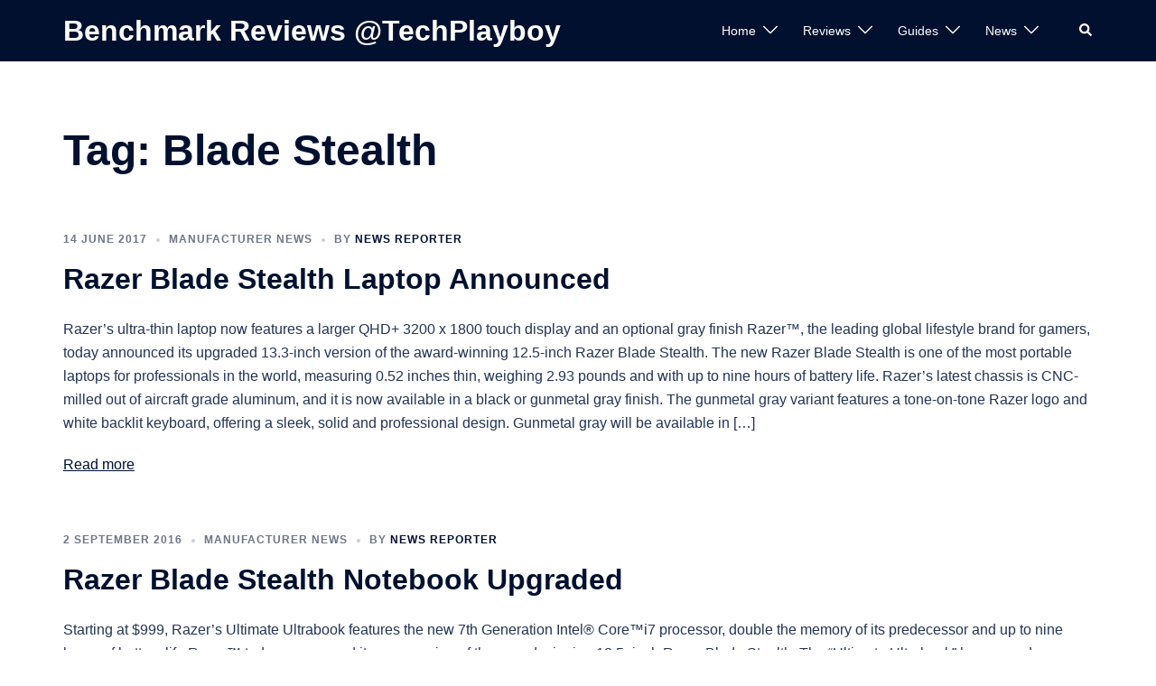

--- FILE ---
content_type: text/html; charset=UTF-8
request_url: https://techplayboy.com/tags/blade-stealth/
body_size: 13764
content:
<!DOCTYPE html>
<html lang="en-US" prefix="og: https://ogp.me/ns#">
<head>
<meta charset="UTF-8">
<meta name="viewport" content="width=device-width, initial-scale=1">
<link rel="profile" href="https://gmpg.org/xfn/11">
<link rel="pingback" href="https://techplayboy.com/xmlrpc.php">


<!-- Search Engine Optimization by Rank Math - https://rankmath.com/ -->
<title>Blade Stealth Archives - Benchmark Reviews @TechPlayboy</title>
<meta name="robots" content="follow, index, max-snippet:-1, max-video-preview:-1, max-image-preview:large"/>
<link rel="canonical" href="https://techplayboy.com/tags/blade-stealth/" />
<meta property="og:locale" content="en_US" />
<meta property="og:type" content="article" />
<meta property="og:title" content="Blade Stealth Archives - Benchmark Reviews @TechPlayboy" />
<meta property="og:url" content="https://techplayboy.com/tags/blade-stealth/" />
<meta property="og:site_name" content="Benchmark Reviews @TechPlayboy" />
<meta property="article:publisher" content="https://www.facebook.com/Benchmark-Reviews-125555631413/" />
<meta name="twitter:card" content="summary_large_image" />
<meta name="twitter:title" content="Blade Stealth Archives - Benchmark Reviews @TechPlayboy" />
<meta name="twitter:site" content="@benchmarknews" />
<meta name="twitter:label1" content="Posts" />
<meta name="twitter:data1" content="3" />
<script type="application/ld+json" class="rank-math-schema">{"@context":"https://schema.org","@graph":[{"@type":"Place","@id":"https://techplayboy.com/#place","address":{"@type":"PostalAddress","addressCountry":"US"}},{"@type":"NewsMediaOrganization","@id":"https://techplayboy.com/#organization","name":"Performance Computers, Inc.","url":"https://techplayboy.com","sameAs":["https://www.facebook.com/Benchmark-Reviews-125555631413/","https://twitter.com/benchmarknews"],"address":{"@type":"PostalAddress","addressCountry":"US"},"logo":{"@type":"ImageObject","@id":"https://techplayboy.com/#logo","url":"https://techplayboy.com/wp-content/uploads/2013/06/goldentachaward_lg.png","contentUrl":"https://techplayboy.com/wp-content/uploads/2013/06/goldentachaward_lg.png","caption":"Benchmark Reviews @TechPlayboy","inLanguage":"en-US","width":"361","height":"389"},"description":"TechPlayboy, formerly Benchmark Reviews, is a performance computer hardware overclocking and PC gaming enthusiast website.","legalName":"Das Capitolin","location":{"@id":"https://techplayboy.com/#place"}},{"@type":"WebSite","@id":"https://techplayboy.com/#website","url":"https://techplayboy.com","name":"Benchmark Reviews @TechPlayboy","alternateName":"TechPlayboy","publisher":{"@id":"https://techplayboy.com/#organization"},"inLanguage":"en-US"},{"@type":"CollectionPage","@id":"https://techplayboy.com/tags/blade-stealth/#webpage","url":"https://techplayboy.com/tags/blade-stealth/","name":"Blade Stealth Archives - Benchmark Reviews @TechPlayboy","isPartOf":{"@id":"https://techplayboy.com/#website"},"inLanguage":"en-US"}]}</script>
<!-- /Rank Math WordPress SEO plugin -->

<link rel="alternate" type="application/rss+xml" title="Benchmark Reviews @TechPlayboy &raquo; Feed" href="https://techplayboy.com/feed/" />
<link rel="alternate" type="application/rss+xml" title="Benchmark Reviews @TechPlayboy &raquo; Comments Feed" href="https://techplayboy.com/comments/feed/" />
<link rel="alternate" type="application/rss+xml" title="Benchmark Reviews @TechPlayboy &raquo; Blade Stealth Tag Feed" href="https://techplayboy.com/tags/blade-stealth/feed/" />
<style id='wp-img-auto-sizes-contain-inline-css' type='text/css'>
img:is([sizes=auto i],[sizes^="auto," i]){contain-intrinsic-size:3000px 1500px}
/*# sourceURL=wp-img-auto-sizes-contain-inline-css */
</style>

<link rel='stylesheet' id='sydney-bootstrap-css' href='https://techplayboy.com/wp-content/themes/sydney/css/bootstrap/bootstrap.min.css?ver=1' type='text/css' media='all' />
<link rel='stylesheet' id='wp-block-library-css' href='https://techplayboy.com/wp-includes/css/dist/block-library/style.min.css?ver=6.9' type='text/css' media='all' />
<style id='global-styles-inline-css' type='text/css'>
:root{--wp--preset--aspect-ratio--square: 1;--wp--preset--aspect-ratio--4-3: 4/3;--wp--preset--aspect-ratio--3-4: 3/4;--wp--preset--aspect-ratio--3-2: 3/2;--wp--preset--aspect-ratio--2-3: 2/3;--wp--preset--aspect-ratio--16-9: 16/9;--wp--preset--aspect-ratio--9-16: 9/16;--wp--preset--color--black: #000000;--wp--preset--color--cyan-bluish-gray: #abb8c3;--wp--preset--color--white: #ffffff;--wp--preset--color--pale-pink: #f78da7;--wp--preset--color--vivid-red: #cf2e2e;--wp--preset--color--luminous-vivid-orange: #ff6900;--wp--preset--color--luminous-vivid-amber: #fcb900;--wp--preset--color--light-green-cyan: #7bdcb5;--wp--preset--color--vivid-green-cyan: #00d084;--wp--preset--color--pale-cyan-blue: #8ed1fc;--wp--preset--color--vivid-cyan-blue: #0693e3;--wp--preset--color--vivid-purple: #9b51e0;--wp--preset--color--global-color-1: var(--sydney-global-color-1);--wp--preset--color--global-color-2: var(--sydney-global-color-2);--wp--preset--color--global-color-3: var(--sydney-global-color-3);--wp--preset--color--global-color-4: var(--sydney-global-color-4);--wp--preset--color--global-color-5: var(--sydney-global-color-5);--wp--preset--color--global-color-6: var(--sydney-global-color-6);--wp--preset--color--global-color-7: var(--sydney-global-color-7);--wp--preset--color--global-color-8: var(--sydney-global-color-8);--wp--preset--color--global-color-9: var(--sydney-global-color-9);--wp--preset--gradient--vivid-cyan-blue-to-vivid-purple: linear-gradient(135deg,rgb(6,147,227) 0%,rgb(155,81,224) 100%);--wp--preset--gradient--light-green-cyan-to-vivid-green-cyan: linear-gradient(135deg,rgb(122,220,180) 0%,rgb(0,208,130) 100%);--wp--preset--gradient--luminous-vivid-amber-to-luminous-vivid-orange: linear-gradient(135deg,rgb(252,185,0) 0%,rgb(255,105,0) 100%);--wp--preset--gradient--luminous-vivid-orange-to-vivid-red: linear-gradient(135deg,rgb(255,105,0) 0%,rgb(207,46,46) 100%);--wp--preset--gradient--very-light-gray-to-cyan-bluish-gray: linear-gradient(135deg,rgb(238,238,238) 0%,rgb(169,184,195) 100%);--wp--preset--gradient--cool-to-warm-spectrum: linear-gradient(135deg,rgb(74,234,220) 0%,rgb(151,120,209) 20%,rgb(207,42,186) 40%,rgb(238,44,130) 60%,rgb(251,105,98) 80%,rgb(254,248,76) 100%);--wp--preset--gradient--blush-light-purple: linear-gradient(135deg,rgb(255,206,236) 0%,rgb(152,150,240) 100%);--wp--preset--gradient--blush-bordeaux: linear-gradient(135deg,rgb(254,205,165) 0%,rgb(254,45,45) 50%,rgb(107,0,62) 100%);--wp--preset--gradient--luminous-dusk: linear-gradient(135deg,rgb(255,203,112) 0%,rgb(199,81,192) 50%,rgb(65,88,208) 100%);--wp--preset--gradient--pale-ocean: linear-gradient(135deg,rgb(255,245,203) 0%,rgb(182,227,212) 50%,rgb(51,167,181) 100%);--wp--preset--gradient--electric-grass: linear-gradient(135deg,rgb(202,248,128) 0%,rgb(113,206,126) 100%);--wp--preset--gradient--midnight: linear-gradient(135deg,rgb(2,3,129) 0%,rgb(40,116,252) 100%);--wp--preset--font-size--small: 13px;--wp--preset--font-size--medium: 20px;--wp--preset--font-size--large: 36px;--wp--preset--font-size--x-large: 42px;--wp--preset--spacing--20: 10px;--wp--preset--spacing--30: 20px;--wp--preset--spacing--40: 30px;--wp--preset--spacing--50: clamp(30px, 5vw, 60px);--wp--preset--spacing--60: clamp(30px, 7vw, 80px);--wp--preset--spacing--70: clamp(50px, 7vw, 100px);--wp--preset--spacing--80: clamp(50px, 10vw, 120px);--wp--preset--shadow--natural: 6px 6px 9px rgba(0, 0, 0, 0.2);--wp--preset--shadow--deep: 12px 12px 50px rgba(0, 0, 0, 0.4);--wp--preset--shadow--sharp: 6px 6px 0px rgba(0, 0, 0, 0.2);--wp--preset--shadow--outlined: 6px 6px 0px -3px rgb(255, 255, 255), 6px 6px rgb(0, 0, 0);--wp--preset--shadow--crisp: 6px 6px 0px rgb(0, 0, 0);}:root { --wp--style--global--content-size: 740px;--wp--style--global--wide-size: 1140px; }:where(body) { margin: 0; }.wp-site-blocks { padding-top: var(--wp--style--root--padding-top); padding-bottom: var(--wp--style--root--padding-bottom); }.has-global-padding { padding-right: var(--wp--style--root--padding-right); padding-left: var(--wp--style--root--padding-left); }.has-global-padding > .alignfull { margin-right: calc(var(--wp--style--root--padding-right) * -1); margin-left: calc(var(--wp--style--root--padding-left) * -1); }.has-global-padding :where(:not(.alignfull.is-layout-flow) > .has-global-padding:not(.wp-block-block, .alignfull)) { padding-right: 0; padding-left: 0; }.has-global-padding :where(:not(.alignfull.is-layout-flow) > .has-global-padding:not(.wp-block-block, .alignfull)) > .alignfull { margin-left: 0; margin-right: 0; }.wp-site-blocks > .alignleft { float: left; margin-right: 2em; }.wp-site-blocks > .alignright { float: right; margin-left: 2em; }.wp-site-blocks > .aligncenter { justify-content: center; margin-left: auto; margin-right: auto; }:where(.wp-site-blocks) > * { margin-block-start: 24px; margin-block-end: 0; }:where(.wp-site-blocks) > :first-child { margin-block-start: 0; }:where(.wp-site-blocks) > :last-child { margin-block-end: 0; }:root { --wp--style--block-gap: 24px; }:root :where(.is-layout-flow) > :first-child{margin-block-start: 0;}:root :where(.is-layout-flow) > :last-child{margin-block-end: 0;}:root :where(.is-layout-flow) > *{margin-block-start: 24px;margin-block-end: 0;}:root :where(.is-layout-constrained) > :first-child{margin-block-start: 0;}:root :where(.is-layout-constrained) > :last-child{margin-block-end: 0;}:root :where(.is-layout-constrained) > *{margin-block-start: 24px;margin-block-end: 0;}:root :where(.is-layout-flex){gap: 24px;}:root :where(.is-layout-grid){gap: 24px;}.is-layout-flow > .alignleft{float: left;margin-inline-start: 0;margin-inline-end: 2em;}.is-layout-flow > .alignright{float: right;margin-inline-start: 2em;margin-inline-end: 0;}.is-layout-flow > .aligncenter{margin-left: auto !important;margin-right: auto !important;}.is-layout-constrained > .alignleft{float: left;margin-inline-start: 0;margin-inline-end: 2em;}.is-layout-constrained > .alignright{float: right;margin-inline-start: 2em;margin-inline-end: 0;}.is-layout-constrained > .aligncenter{margin-left: auto !important;margin-right: auto !important;}.is-layout-constrained > :where(:not(.alignleft):not(.alignright):not(.alignfull)){max-width: var(--wp--style--global--content-size);margin-left: auto !important;margin-right: auto !important;}.is-layout-constrained > .alignwide{max-width: var(--wp--style--global--wide-size);}body .is-layout-flex{display: flex;}.is-layout-flex{flex-wrap: wrap;align-items: center;}.is-layout-flex > :is(*, div){margin: 0;}body .is-layout-grid{display: grid;}.is-layout-grid > :is(*, div){margin: 0;}body{--wp--style--root--padding-top: 0px;--wp--style--root--padding-right: 0px;--wp--style--root--padding-bottom: 0px;--wp--style--root--padding-left: 0px;}a:where(:not(.wp-element-button)){text-decoration: underline;}:root :where(.wp-element-button, .wp-block-button__link){background-color: #32373c;border-width: 0;color: #fff;font-family: inherit;font-size: inherit;font-style: inherit;font-weight: inherit;letter-spacing: inherit;line-height: inherit;padding-top: calc(0.667em + 2px);padding-right: calc(1.333em + 2px);padding-bottom: calc(0.667em + 2px);padding-left: calc(1.333em + 2px);text-decoration: none;text-transform: inherit;}.has-black-color{color: var(--wp--preset--color--black) !important;}.has-cyan-bluish-gray-color{color: var(--wp--preset--color--cyan-bluish-gray) !important;}.has-white-color{color: var(--wp--preset--color--white) !important;}.has-pale-pink-color{color: var(--wp--preset--color--pale-pink) !important;}.has-vivid-red-color{color: var(--wp--preset--color--vivid-red) !important;}.has-luminous-vivid-orange-color{color: var(--wp--preset--color--luminous-vivid-orange) !important;}.has-luminous-vivid-amber-color{color: var(--wp--preset--color--luminous-vivid-amber) !important;}.has-light-green-cyan-color{color: var(--wp--preset--color--light-green-cyan) !important;}.has-vivid-green-cyan-color{color: var(--wp--preset--color--vivid-green-cyan) !important;}.has-pale-cyan-blue-color{color: var(--wp--preset--color--pale-cyan-blue) !important;}.has-vivid-cyan-blue-color{color: var(--wp--preset--color--vivid-cyan-blue) !important;}.has-vivid-purple-color{color: var(--wp--preset--color--vivid-purple) !important;}.has-global-color-1-color{color: var(--wp--preset--color--global-color-1) !important;}.has-global-color-2-color{color: var(--wp--preset--color--global-color-2) !important;}.has-global-color-3-color{color: var(--wp--preset--color--global-color-3) !important;}.has-global-color-4-color{color: var(--wp--preset--color--global-color-4) !important;}.has-global-color-5-color{color: var(--wp--preset--color--global-color-5) !important;}.has-global-color-6-color{color: var(--wp--preset--color--global-color-6) !important;}.has-global-color-7-color{color: var(--wp--preset--color--global-color-7) !important;}.has-global-color-8-color{color: var(--wp--preset--color--global-color-8) !important;}.has-global-color-9-color{color: var(--wp--preset--color--global-color-9) !important;}.has-black-background-color{background-color: var(--wp--preset--color--black) !important;}.has-cyan-bluish-gray-background-color{background-color: var(--wp--preset--color--cyan-bluish-gray) !important;}.has-white-background-color{background-color: var(--wp--preset--color--white) !important;}.has-pale-pink-background-color{background-color: var(--wp--preset--color--pale-pink) !important;}.has-vivid-red-background-color{background-color: var(--wp--preset--color--vivid-red) !important;}.has-luminous-vivid-orange-background-color{background-color: var(--wp--preset--color--luminous-vivid-orange) !important;}.has-luminous-vivid-amber-background-color{background-color: var(--wp--preset--color--luminous-vivid-amber) !important;}.has-light-green-cyan-background-color{background-color: var(--wp--preset--color--light-green-cyan) !important;}.has-vivid-green-cyan-background-color{background-color: var(--wp--preset--color--vivid-green-cyan) !important;}.has-pale-cyan-blue-background-color{background-color: var(--wp--preset--color--pale-cyan-blue) !important;}.has-vivid-cyan-blue-background-color{background-color: var(--wp--preset--color--vivid-cyan-blue) !important;}.has-vivid-purple-background-color{background-color: var(--wp--preset--color--vivid-purple) !important;}.has-global-color-1-background-color{background-color: var(--wp--preset--color--global-color-1) !important;}.has-global-color-2-background-color{background-color: var(--wp--preset--color--global-color-2) !important;}.has-global-color-3-background-color{background-color: var(--wp--preset--color--global-color-3) !important;}.has-global-color-4-background-color{background-color: var(--wp--preset--color--global-color-4) !important;}.has-global-color-5-background-color{background-color: var(--wp--preset--color--global-color-5) !important;}.has-global-color-6-background-color{background-color: var(--wp--preset--color--global-color-6) !important;}.has-global-color-7-background-color{background-color: var(--wp--preset--color--global-color-7) !important;}.has-global-color-8-background-color{background-color: var(--wp--preset--color--global-color-8) !important;}.has-global-color-9-background-color{background-color: var(--wp--preset--color--global-color-9) !important;}.has-black-border-color{border-color: var(--wp--preset--color--black) !important;}.has-cyan-bluish-gray-border-color{border-color: var(--wp--preset--color--cyan-bluish-gray) !important;}.has-white-border-color{border-color: var(--wp--preset--color--white) !important;}.has-pale-pink-border-color{border-color: var(--wp--preset--color--pale-pink) !important;}.has-vivid-red-border-color{border-color: var(--wp--preset--color--vivid-red) !important;}.has-luminous-vivid-orange-border-color{border-color: var(--wp--preset--color--luminous-vivid-orange) !important;}.has-luminous-vivid-amber-border-color{border-color: var(--wp--preset--color--luminous-vivid-amber) !important;}.has-light-green-cyan-border-color{border-color: var(--wp--preset--color--light-green-cyan) !important;}.has-vivid-green-cyan-border-color{border-color: var(--wp--preset--color--vivid-green-cyan) !important;}.has-pale-cyan-blue-border-color{border-color: var(--wp--preset--color--pale-cyan-blue) !important;}.has-vivid-cyan-blue-border-color{border-color: var(--wp--preset--color--vivid-cyan-blue) !important;}.has-vivid-purple-border-color{border-color: var(--wp--preset--color--vivid-purple) !important;}.has-global-color-1-border-color{border-color: var(--wp--preset--color--global-color-1) !important;}.has-global-color-2-border-color{border-color: var(--wp--preset--color--global-color-2) !important;}.has-global-color-3-border-color{border-color: var(--wp--preset--color--global-color-3) !important;}.has-global-color-4-border-color{border-color: var(--wp--preset--color--global-color-4) !important;}.has-global-color-5-border-color{border-color: var(--wp--preset--color--global-color-5) !important;}.has-global-color-6-border-color{border-color: var(--wp--preset--color--global-color-6) !important;}.has-global-color-7-border-color{border-color: var(--wp--preset--color--global-color-7) !important;}.has-global-color-8-border-color{border-color: var(--wp--preset--color--global-color-8) !important;}.has-global-color-9-border-color{border-color: var(--wp--preset--color--global-color-9) !important;}.has-vivid-cyan-blue-to-vivid-purple-gradient-background{background: var(--wp--preset--gradient--vivid-cyan-blue-to-vivid-purple) !important;}.has-light-green-cyan-to-vivid-green-cyan-gradient-background{background: var(--wp--preset--gradient--light-green-cyan-to-vivid-green-cyan) !important;}.has-luminous-vivid-amber-to-luminous-vivid-orange-gradient-background{background: var(--wp--preset--gradient--luminous-vivid-amber-to-luminous-vivid-orange) !important;}.has-luminous-vivid-orange-to-vivid-red-gradient-background{background: var(--wp--preset--gradient--luminous-vivid-orange-to-vivid-red) !important;}.has-very-light-gray-to-cyan-bluish-gray-gradient-background{background: var(--wp--preset--gradient--very-light-gray-to-cyan-bluish-gray) !important;}.has-cool-to-warm-spectrum-gradient-background{background: var(--wp--preset--gradient--cool-to-warm-spectrum) !important;}.has-blush-light-purple-gradient-background{background: var(--wp--preset--gradient--blush-light-purple) !important;}.has-blush-bordeaux-gradient-background{background: var(--wp--preset--gradient--blush-bordeaux) !important;}.has-luminous-dusk-gradient-background{background: var(--wp--preset--gradient--luminous-dusk) !important;}.has-pale-ocean-gradient-background{background: var(--wp--preset--gradient--pale-ocean) !important;}.has-electric-grass-gradient-background{background: var(--wp--preset--gradient--electric-grass) !important;}.has-midnight-gradient-background{background: var(--wp--preset--gradient--midnight) !important;}.has-small-font-size{font-size: var(--wp--preset--font-size--small) !important;}.has-medium-font-size{font-size: var(--wp--preset--font-size--medium) !important;}.has-large-font-size{font-size: var(--wp--preset--font-size--large) !important;}.has-x-large-font-size{font-size: var(--wp--preset--font-size--x-large) !important;}
/*# sourceURL=global-styles-inline-css */
</style>

<link rel='stylesheet' id='sydney-style-min-css' href='https://techplayboy.com/wp-content/themes/sydney/css/styles.min.css?ver=20250404' type='text/css' media='all' />
<style id='sydney-style-min-inline-css' type='text/css'>
.woocommerce ul.products li.product{text-align:center;}html{scroll-behavior:smooth;}.header-image{background-size:cover;}.header-image{height:300px;}:root{--sydney-global-color-1:#d65050;--sydney-global-color-2:#b73d3d;--sydney-global-color-3:#233452;--sydney-global-color-4:#00102E;--sydney-global-color-5:#6d7685;--sydney-global-color-6:#00102E;--sydney-global-color-7:#F4F5F7;--sydney-global-color-8:#dbdbdb;--sydney-global-color-9:#ffffff;}.llms-student-dashboard .llms-button-secondary:hover,.llms-button-action:hover,.read-more-gt,.widget-area .widget_fp_social a,#mainnav ul li a:hover,.sydney_contact_info_widget span,.roll-team .team-content .name,.roll-team .team-item .team-pop .team-social li:hover a,.roll-infomation li.address:before,.roll-infomation li.phone:before,.roll-infomation li.email:before,.roll-testimonials .name,.roll-button.border,.roll-button:hover,.roll-icon-list .icon i,.roll-icon-list .content h3 a:hover,.roll-icon-box.white .content h3 a,.roll-icon-box .icon i,.roll-icon-box .content h3 a:hover,.switcher-container .switcher-icon a:focus,.go-top:hover,.hentry .meta-post a:hover,#mainnav > ul > li > a.active,#mainnav > ul > li > a:hover,button:hover,input[type="button"]:hover,input[type="reset"]:hover,input[type="submit"]:hover,.text-color,.social-menu-widget a,.social-menu-widget a:hover,.archive .team-social li a,a,h1 a,h2 a,h3 a,h4 a,h5 a,h6 a,.classic-alt .meta-post a,.single .hentry .meta-post a,.content-area.modern .hentry .meta-post span:before,.content-area.modern .post-cat{color:var(--sydney-global-color-1)}.llms-student-dashboard .llms-button-secondary,.llms-button-action,.woocommerce #respond input#submit,.woocommerce a.button,.woocommerce button.button,.woocommerce input.button,.project-filter li a.active,.project-filter li a:hover,.preloader .pre-bounce1,.preloader .pre-bounce2,.roll-team .team-item .team-pop,.roll-progress .progress-animate,.roll-socials li a:hover,.roll-project .project-item .project-pop,.roll-project .project-filter li.active,.roll-project .project-filter li:hover,.roll-button.light:hover,.roll-button.border:hover,.roll-button,.roll-icon-box.white .icon,.owl-theme .owl-controls .owl-page.active span,.owl-theme .owl-controls.clickable .owl-page:hover span,.go-top,.bottom .socials li:hover a,.sidebar .widget:before,.blog-pagination ul li.active,.blog-pagination ul li:hover a,.content-area .hentry:after,.text-slider .maintitle:after,.error-wrap #search-submit:hover,#mainnav .sub-menu li:hover > a,#mainnav ul li ul:after,button,input[type="button"],input[type="reset"],input[type="submit"],.panel-grid-cell .widget-title:after,.cart-amount{background-color:var(--sydney-global-color-1)}.llms-student-dashboard .llms-button-secondary,.llms-student-dashboard .llms-button-secondary:hover,.llms-button-action,.llms-button-action:hover,.roll-socials li a:hover,.roll-socials li a,.roll-button.light:hover,.roll-button.border,.roll-button,.roll-icon-list .icon,.roll-icon-box .icon,.owl-theme .owl-controls .owl-page span,.comment .comment-detail,.widget-tags .tag-list a:hover,.blog-pagination ul li,.error-wrap #search-submit:hover,textarea:focus,input[type="text"]:focus,input[type="password"]:focus,input[type="date"]:focus,input[type="number"]:focus,input[type="email"]:focus,input[type="url"]:focus,input[type="search"]:focus,input[type="tel"]:focus,button,input[type="button"],input[type="reset"],input[type="submit"],.archive .team-social li a{border-color:var(--sydney-global-color-1)}.sydney_contact_info_widget span{fill:var(--sydney-global-color-1);}.go-top:hover svg{stroke:var(--sydney-global-color-1);}.site-header.float-header{background-color:rgba(0,0,0,0.9);}@media only screen and (max-width:1024px){.site-header{background-color:#000000;}}#mainnav ul li a,#mainnav ul li::before{color:#ffffff}#mainnav .sub-menu li a{color:#ffffff}#mainnav .sub-menu li a{background:#1c1c1c}.text-slider .maintitle,.text-slider .subtitle{color:#ffffff}body{color:}#secondary{background-color:#ffffff}#secondary,#secondary a:not(.wp-block-button__link){color:#6d7685}.btn-menu .sydney-svg-icon{fill:#ffffff}#mainnav ul li a:hover,.main-header #mainnav .menu > li > a:hover{color:#d65050}.overlay{background-color:#000000}.page-wrap{padding-top:60px;}.page-wrap{padding-bottom:60px;}@media only screen and (max-width:1025px){.mobile-slide{display:block;}.slide-item{background-image:none !important;}.header-slider{}.slide-item{height:auto !important;}.slide-inner{min-height:initial;}}.go-top.show{border-radius:2px;bottom:10px;}.go-top.position-right{right:20px;}.go-top.position-left{left:20px;}.go-top{background-color:;}.go-top:hover{background-color:;}.go-top{color:;}.go-top svg{stroke:;}.go-top:hover{color:;}.go-top:hover svg{stroke:;}.go-top .sydney-svg-icon,.go-top .sydney-svg-icon svg{width:16px;height:16px;}.go-top{padding:15px;}@media (min-width:992px){.site-info{font-size:16px;}}@media (min-width:576px) and (max-width:991px){.site-info{font-size:16px;}}@media (max-width:575px){.site-info{font-size:16px;}}.site-info{border-top:0 solid rgba(255,255,255,0.1);}.footer-widgets-grid{gap:30px;}@media (min-width:992px){.footer-widgets-grid{padding-top:95px;padding-bottom:95px;}}@media (min-width:576px) and (max-width:991px){.footer-widgets-grid{padding-top:60px;padding-bottom:60px;}}@media (max-width:575px){.footer-widgets-grid{padding-top:60px;padding-bottom:60px;}}@media (min-width:992px){.sidebar-column .widget .widget-title{font-size:22px;}}@media (min-width:576px) and (max-width:991px){.sidebar-column .widget .widget-title{font-size:22px;}}@media (max-width:575px){.sidebar-column .widget .widget-title{font-size:22px;}}@media (min-width:992px){.footer-widgets{font-size:16px;}}@media (min-width:576px) and (max-width:991px){.footer-widgets{font-size:16px;}}@media (max-width:575px){.footer-widgets{font-size:16px;}}.footer-widgets{background-color:#00102E;}.sidebar-column .widget .widget-title{color:;}.sidebar-column .widget h1,.sidebar-column .widget h2,.sidebar-column .widget h3,.sidebar-column .widget h4,.sidebar-column .widget h5,.sidebar-column .widget h6{color:;}.sidebar-column .widget{color:#ffffff;}#sidebar-footer .widget a{color:#ffffff;}#sidebar-footer .widget a:hover{color:;}.site-footer{background-color:#00102E;}.site-info,.site-info a{color:#ffffff;}.site-info .sydney-svg-icon svg{fill:#ffffff;}.site-info{padding-top:20px;padding-bottom:20px;}@media (min-width:992px){button,.roll-button,a.button,.wp-block-button__link,.wp-block-button.is-style-outline a,input[type="button"],input[type="reset"],input[type="submit"]{padding-top:12px;padding-bottom:12px;}}@media (min-width:576px) and (max-width:991px){button,.roll-button,a.button,.wp-block-button__link,.wp-block-button.is-style-outline a,input[type="button"],input[type="reset"],input[type="submit"]{padding-top:12px;padding-bottom:12px;}}@media (max-width:575px){button,.roll-button,a.button,.wp-block-button__link,.wp-block-button.is-style-outline a,input[type="button"],input[type="reset"],input[type="submit"]{padding-top:12px;padding-bottom:12px;}}@media (min-width:992px){button,.roll-button,a.button,.wp-block-button__link,.wp-block-button.is-style-outline a,input[type="button"],input[type="reset"],input[type="submit"]{padding-left:35px;padding-right:35px;}}@media (min-width:576px) and (max-width:991px){button,.roll-button,a.button,.wp-block-button__link,.wp-block-button.is-style-outline a,input[type="button"],input[type="reset"],input[type="submit"]{padding-left:35px;padding-right:35px;}}@media (max-width:575px){button,.roll-button,a.button,.wp-block-button__link,.wp-block-button.is-style-outline a,input[type="button"],input[type="reset"],input[type="submit"]{padding-left:35px;padding-right:35px;}}button,.roll-button,a.button,.wp-block-button__link,input[type="button"],input[type="reset"],input[type="submit"]{border-radius:0;}@media (min-width:992px){button,.roll-button,a.button,.wp-block-button__link,input[type="button"],input[type="reset"],input[type="submit"]{font-size:14px;}}@media (min-width:576px) and (max-width:991px){button,.roll-button,a.button,.wp-block-button__link,input[type="button"],input[type="reset"],input[type="submit"]{font-size:14px;}}@media (max-width:575px){button,.roll-button,a.button,.wp-block-button__link,input[type="button"],input[type="reset"],input[type="submit"]{font-size:14px;}}button,.roll-button,a.button,.wp-block-button__link,input[type="button"],input[type="reset"],input[type="submit"]{text-transform:uppercase;}button,.wp-element-button,div.wpforms-container-full:not(.wpforms-block) .wpforms-form input[type=submit],div.wpforms-container-full:not(.wpforms-block) .wpforms-form button[type=submit],div.wpforms-container-full:not(.wpforms-block) .wpforms-form .wpforms-page-button,.roll-button,a.button,.wp-block-button__link,input[type="button"],input[type="reset"],input[type="submit"]{background-color:;}button:hover,.wp-element-button:hover,div.wpforms-container-full:not(.wpforms-block) .wpforms-form input[type=submit]:hover,div.wpforms-container-full:not(.wpforms-block) .wpforms-form button[type=submit]:hover,div.wpforms-container-full:not(.wpforms-block) .wpforms-form .wpforms-page-button:hover,.roll-button:hover,a.button:hover,.wp-block-button__link:hover,input[type="button"]:hover,input[type="reset"]:hover,input[type="submit"]:hover{background-color:;}button,#sidebar-footer a.wp-block-button__link,.wp-element-button,div.wpforms-container-full:not(.wpforms-block) .wpforms-form input[type=submit],div.wpforms-container-full:not(.wpforms-block) .wpforms-form button[type=submit],div.wpforms-container-full:not(.wpforms-block) .wpforms-form .wpforms-page-button,.checkout-button.button,a.button,.wp-block-button__link,input[type="button"],input[type="reset"],input[type="submit"]{color:;}button:hover,#sidebar-footer .wp-block-button__link:hover,.wp-element-button:hover,div.wpforms-container-full:not(.wpforms-block) .wpforms-form input[type=submit]:hover,div.wpforms-container-full:not(.wpforms-block) .wpforms-form button[type=submit]:hover,div.wpforms-container-full:not(.wpforms-block) .wpforms-form .wpforms-page-button:hover,.roll-button:hover,a.button:hover,.wp-block-button__link:hover,input[type="button"]:hover,input[type="reset"]:hover,input[type="submit"]:hover{color:;}.is-style-outline .wp-block-button__link,div.wpforms-container-full:not(.wpforms-block) .wpforms-form input[type=submit],div.wpforms-container-full:not(.wpforms-block) .wpforms-form button[type=submit],div.wpforms-container-full:not(.wpforms-block) .wpforms-form .wpforms-page-button,.roll-button,.wp-block-button__link.is-style-outline,button,a.button,.wp-block-button__link,input[type="button"],input[type="reset"],input[type="submit"]{border-color:;}button:hover,div.wpforms-container-full:not(.wpforms-block) .wpforms-form input[type=submit]:hover,div.wpforms-container-full:not(.wpforms-block) .wpforms-form button[type=submit]:hover,div.wpforms-container-full:not(.wpforms-block) .wpforms-form .wpforms-page-button:hover,.roll-button:hover,a.button:hover,.wp-block-button__link:hover,input[type="button"]:hover,input[type="reset"]:hover,input[type="submit"]:hover{border-color:;}.posts-layout .list-image{width:30%;}.posts-layout .list-content{width:70%;}.content-area:not(.layout4):not(.layout6) .posts-layout .entry-thumb{margin:0 0 24px 0;}.layout4 .entry-thumb,.layout6 .entry-thumb{margin:0 24px 0 0;}.layout6 article:nth-of-type(even) .list-image .entry-thumb{margin:0 0 0 24px;}.posts-layout .entry-header{margin-bottom:24px;}.posts-layout .entry-meta.below-excerpt{margin:15px 0 0;}.posts-layout .entry-meta.above-title{margin:0 0 15px;}.single .entry-header .entry-title{color:;}.single .entry-header .entry-meta,.single .entry-header .entry-meta a{color:;}@media (min-width:992px){.single .entry-meta{font-size:12px;}}@media (min-width:576px) and (max-width:991px){.single .entry-meta{font-size:12px;}}@media (max-width:575px){.single .entry-meta{font-size:12px;}}@media (min-width:992px){.single .entry-header .entry-title{font-size:48px;}}@media (min-width:576px) and (max-width:991px){.single .entry-header .entry-title{font-size:32px;}}@media (max-width:575px){.single .entry-header .entry-title{font-size:32px;}}.posts-layout .entry-post{color:#233452;}.posts-layout .entry-title a{color:#00102E;}.posts-layout .author,.posts-layout .entry-meta a{color:#6d7685;}@media (min-width:992px){.posts-layout .entry-post{font-size:16px;}}@media (min-width:576px) and (max-width:991px){.posts-layout .entry-post{font-size:16px;}}@media (max-width:575px){.posts-layout .entry-post{font-size:16px;}}@media (min-width:992px){.posts-layout .entry-meta{font-size:12px;}}@media (min-width:576px) and (max-width:991px){.posts-layout .entry-meta{font-size:12px;}}@media (max-width:575px){.posts-layout .entry-meta{font-size:12px;}}@media (min-width:992px){.posts-layout .entry-title{font-size:32px;}}@media (min-width:576px) and (max-width:991px){.posts-layout .entry-title{font-size:32px;}}@media (max-width:575px){.posts-layout .entry-title{font-size:32px;}}.single .entry-header{margin-bottom:40px;}.single .entry-thumb{margin-bottom:40px;}.single .entry-meta-above{margin-bottom:24px;}.single .entry-meta-below{margin-top:24px;}@media (min-width:992px){.custom-logo-link img{max-width:180px;}}@media (min-width:576px) and (max-width:991px){.custom-logo-link img{max-width:100px;}}@media (max-width:575px){.custom-logo-link img{max-width:100px;}}.main-header,.bottom-header-row{border-bottom:0 solid rgba(255,255,255,0.1);}.header_layout_3,.header_layout_4,.header_layout_5{border-bottom:1px solid rgba(255,255,255,0.1);}.main-header:not(.sticky-active),.header-search-form{background-color:;}.main-header.sticky-active{background-color:;}.main-header .site-title a,.main-header .site-description,.main-header #mainnav .menu > li > a,#mainnav .nav-menu > li > a,.main-header .header-contact a{color:;}.main-header .sydney-svg-icon svg,.main-header .dropdown-symbol .sydney-svg-icon svg{fill:;}.sticky-active .main-header .site-title a,.sticky-active .main-header .site-description,.sticky-active .main-header #mainnav .menu > li > a,.sticky-active .main-header .header-contact a,.sticky-active .main-header .logout-link,.sticky-active .main-header .html-item,.sticky-active .main-header .sydney-login-toggle{color:;}.sticky-active .main-header .sydney-svg-icon svg,.sticky-active .main-header .dropdown-symbol .sydney-svg-icon svg{fill:;}.bottom-header-row{background-color:;}.bottom-header-row,.bottom-header-row .header-contact a,.bottom-header-row #mainnav .menu > li > a{color:;}.bottom-header-row #mainnav .menu > li > a:hover{color:;}.bottom-header-row .header-item svg,.dropdown-symbol .sydney-svg-icon svg{fill:;}.main-header .site-header-inner,.main-header .top-header-row{padding-top:15px;padding-bottom:15px;}.bottom-header-inner{padding-top:15px;padding-bottom:15px;}.bottom-header-row #mainnav ul ul li,.main-header #mainnav ul ul li{background-color:;}.bottom-header-row #mainnav ul ul li a,.bottom-header-row #mainnav ul ul li:hover a,.main-header #mainnav ul ul li:hover a,.main-header #mainnav ul ul li a{color:;}.bottom-header-row #mainnav ul ul li svg,.main-header #mainnav ul ul li svg{fill:;}.header-item .sydney-svg-icon{width:px;height:px;}.header-item .sydney-svg-icon svg{max-height:-2px;}.header-search-form{background-color:;}#mainnav .sub-menu li:hover>a,.main-header #mainnav ul ul li:hover>a{color:;}.main-header-cart .count-number{color:;}.main-header-cart .widget_shopping_cart .widgettitle:after,.main-header-cart .widget_shopping_cart .woocommerce-mini-cart__buttons:before{background-color:rgba(33,33,33,0.9);}.sydney-offcanvas-menu .mainnav ul li,.mobile-header-item.offcanvas-items,.mobile-header-item.offcanvas-items .social-profile{text-align:left;}.sydney-offcanvas-menu #mainnav ul li{text-align:left;}.sydney-offcanvas-menu #mainnav ul ul a{color:;}.sydney-offcanvas-menu #mainnav > div > ul > li > a{font-size:18px;}.sydney-offcanvas-menu #mainnav ul ul li a{font-size:16px;}.sydney-offcanvas-menu .mainnav a{padding:10px 0;}#masthead-mobile{background-color:;}#masthead-mobile .site-description,#masthead-mobile a:not(.button){color:;}#masthead-mobile svg{fill:;}.mobile-header{padding-top:15px;padding-bottom:15px;}.sydney-offcanvas-menu{background-color:#00102E;}.offcanvas-header-custom-text,.sydney-offcanvas-menu,.sydney-offcanvas-menu #mainnav a:not(.button),.sydney-offcanvas-menu a:not(.button){color:#ffffff;}.sydney-offcanvas-menu svg,.sydney-offcanvas-menu .dropdown-symbol .sydney-svg-icon svg{fill:#ffffff;}@media (min-width:992px){.site-logo{max-height:100px;}}@media (min-width:576px) and (max-width:991px){.site-logo{max-height:100px;}}@media (max-width:575px){.site-logo{max-height:100px;}}.site-title a,.site-title a:visited,.main-header .site-title a,.main-header .site-title a:visited{color:}.site-description,.main-header .site-description{color:}@media (min-width:992px){.site-title{font-size:32px;}}@media (min-width:576px) and (max-width:991px){.site-title{font-size:24px;}}@media (max-width:575px){.site-title{font-size:20px;}}@media (min-width:992px){.site-description{font-size:16px;}}@media (min-width:576px) and (max-width:991px){.site-description{font-size:16px;}}@media (max-width:575px){.site-description{font-size:16px;}}h1,h2,h3,h4,h5,h6,.site-title{text-decoration:;text-transform:;font-style:;line-height:1.2;letter-spacing:px;}@media (min-width:992px){h1:not(.site-title){font-size:48px;}}@media (min-width:576px) and (max-width:991px){h1:not(.site-title){font-size:42px;}}@media (max-width:575px){h1:not(.site-title){font-size:32px;}}@media (min-width:992px){h2{font-size:38px;}}@media (min-width:576px) and (max-width:991px){h2{font-size:32px;}}@media (max-width:575px){h2{font-size:24px;}}@media (min-width:992px){h3{font-size:32px;}}@media (min-width:576px) and (max-width:991px){h3{font-size:24px;}}@media (max-width:575px){h3{font-size:20px;}}@media (min-width:992px){h4{font-size:24px;}}@media (min-width:576px) and (max-width:991px){h4{font-size:18px;}}@media (max-width:575px){h4{font-size:16px;}}@media (min-width:992px){h5{font-size:20px;}}@media (min-width:576px) and (max-width:991px){h5{font-size:16px;}}@media (max-width:575px){h5{font-size:16px;}}@media (min-width:992px){h6{font-size:18px;}}@media (min-width:576px) and (max-width:991px){h6{font-size:16px;}}@media (max-width:575px){h6{font-size:16px;}}p,.posts-layout .entry-post{text-decoration:}body,.posts-layout .entry-post{text-transform:;font-style:;line-height:1.68;letter-spacing:px;}@media (min-width:992px){body{font-size:16px;}}@media (min-width:576px) and (max-width:991px){body{font-size:16px;}}@media (max-width:575px){body{font-size:16px;}}@media (min-width:992px){.woocommerce div.product .product-gallery-summary .entry-title{font-size:32px;}}@media (min-width:576px) and (max-width:991px){.woocommerce div.product .product-gallery-summary .entry-title{font-size:32px;}}@media (max-width:575px){.woocommerce div.product .product-gallery-summary .entry-title{font-size:32px;}}@media (min-width:992px){.woocommerce div.product .product-gallery-summary .price .amount{font-size:24px;}}@media (min-width:576px) and (max-width:991px){.woocommerce div.product .product-gallery-summary .price .amount{font-size:24px;}}@media (max-width:575px){.woocommerce div.product .product-gallery-summary .price .amount{font-size:24px;}}.woocommerce ul.products li.product .col-md-7 > *,.woocommerce ul.products li.product .col-md-8 > *,.woocommerce ul.products li.product > *{margin-bottom:12px;}.wc-block-grid__product-onsale,span.onsale{border-radius:0;top:20px!important;left:20px!important;}.wc-block-grid__product-onsale,.products span.onsale{left:auto!important;right:20px;}.wc-block-grid__product-onsale,span.onsale{color:;}.wc-block-grid__product-onsale,span.onsale{background-color:;}ul.wc-block-grid__products li.wc-block-grid__product .wc-block-grid__product-title,ul.wc-block-grid__products li.wc-block-grid__product .woocommerce-loop-product__title,ul.wc-block-grid__products li.product .wc-block-grid__product-title,ul.wc-block-grid__products li.product .woocommerce-loop-product__title,ul.products li.wc-block-grid__product .wc-block-grid__product-title,ul.products li.wc-block-grid__product .woocommerce-loop-product__title,ul.products li.product .wc-block-grid__product-title,ul.products li.product .woocommerce-loop-product__title,ul.products li.product .woocommerce-loop-category__title,.woocommerce-loop-product__title .botiga-wc-loop-product__title{color:;}a.wc-forward:not(.checkout-button){color:;}a.wc-forward:not(.checkout-button):hover{color:;}.woocommerce-pagination li .page-numbers:hover{color:;}.woocommerce-sorting-wrapper{border-color:rgba(33,33,33,0.9);}ul.products li.product-category .woocommerce-loop-category__title{text-align:center;}ul.products li.product-category > a,ul.products li.product-category > a > img{border-radius:0;}.entry-content a:not(.button):not(.elementor-button-link):not(.wp-block-button__link){color:;}.entry-content a:not(.button):not(.elementor-button-link):not(.wp-block-button__link):hover{color:;}h1{color:;}h2{color:;}h3{color:;}h4{color:;}h5{color:;}h6{color:;}div.wpforms-container-full:not(.wpforms-block) .wpforms-form input[type=date],div.wpforms-container-full:not(.wpforms-block) .wpforms-form input[type=email],div.wpforms-container-full:not(.wpforms-block) .wpforms-form input[type=number],div.wpforms-container-full:not(.wpforms-block) .wpforms-form input[type=password],div.wpforms-container-full:not(.wpforms-block) .wpforms-form input[type=search],div.wpforms-container-full:not(.wpforms-block) .wpforms-form input[type=tel],div.wpforms-container-full:not(.wpforms-block) .wpforms-form input[type=text],div.wpforms-container-full:not(.wpforms-block) .wpforms-form input[type=url],div.wpforms-container-full:not(.wpforms-block) .wpforms-form select,div.wpforms-container-full:not(.wpforms-block) .wpforms-form textarea,input[type="text"],input[type="email"],input[type="url"],input[type="password"],input[type="search"],input[type="number"],input[type="tel"],input[type="date"],textarea,select,.woocommerce .select2-container .select2-selection--single,.woocommerce-page .select2-container .select2-selection--single,input[type="text"]:focus,input[type="email"]:focus,input[type="url"]:focus,input[type="password"]:focus,input[type="search"]:focus,input[type="number"]:focus,input[type="tel"]:focus,input[type="date"]:focus,textarea:focus,select:focus,.woocommerce .select2-container .select2-selection--single:focus,.woocommerce-page .select2-container .select2-selection--single:focus,.select2-container--default .select2-selection--single .select2-selection__rendered,.wp-block-search .wp-block-search__input,.wp-block-search .wp-block-search__input:focus{color:;}div.wpforms-container-full:not(.wpforms-block) .wpforms-form input[type=date],div.wpforms-container-full:not(.wpforms-block) .wpforms-form input[type=email],div.wpforms-container-full:not(.wpforms-block) .wpforms-form input[type=number],div.wpforms-container-full:not(.wpforms-block) .wpforms-form input[type=password],div.wpforms-container-full:not(.wpforms-block) .wpforms-form input[type=search],div.wpforms-container-full:not(.wpforms-block) .wpforms-form input[type=tel],div.wpforms-container-full:not(.wpforms-block) .wpforms-form input[type=text],div.wpforms-container-full:not(.wpforms-block) .wpforms-form input[type=url],div.wpforms-container-full:not(.wpforms-block) .wpforms-form select,div.wpforms-container-full:not(.wpforms-block) .wpforms-form textarea,input[type="text"],input[type="email"],input[type="url"],input[type="password"],input[type="search"],input[type="number"],input[type="tel"],input[type="date"],textarea,select,.woocommerce .select2-container .select2-selection--single,.woocommerce-page .select2-container .select2-selection--single,.woocommerce-cart .woocommerce-cart-form .actions .coupon input[type="text"]{background-color:;}div.wpforms-container-full:not(.wpforms-block) .wpforms-form input[type=date],div.wpforms-container-full:not(.wpforms-block) .wpforms-form input[type=email],div.wpforms-container-full:not(.wpforms-block) .wpforms-form input[type=number],div.wpforms-container-full:not(.wpforms-block) .wpforms-form input[type=password],div.wpforms-container-full:not(.wpforms-block) .wpforms-form input[type=search],div.wpforms-container-full:not(.wpforms-block) .wpforms-form input[type=tel],div.wpforms-container-full:not(.wpforms-block) .wpforms-form input[type=text],div.wpforms-container-full:not(.wpforms-block) .wpforms-form input[type=url],div.wpforms-container-full:not(.wpforms-block) .wpforms-form select,div.wpforms-container-full:not(.wpforms-block) .wpforms-form textarea,input[type="text"],input[type="email"],input[type="url"],input[type="password"],input[type="search"],input[type="number"],input[type="tel"],input[type="range"],input[type="date"],input[type="month"],input[type="week"],input[type="time"],input[type="datetime"],input[type="datetime-local"],input[type="color"],textarea,select,.woocommerce .select2-container .select2-selection--single,.woocommerce-page .select2-container .select2-selection--single,.woocommerce-account fieldset,.woocommerce-account .woocommerce-form-login,.woocommerce-account .woocommerce-form-register,.woocommerce-cart .woocommerce-cart-form .actions .coupon input[type="text"],.wp-block-search .wp-block-search__input{border-color:;}input::placeholder{color:;opacity:1;}input:-ms-input-placeholder{color:;}input::-ms-input-placeholder{color:;}img{border-radius:0;}@media (min-width:992px){.wp-caption-text,figcaption{font-size:16px;}}@media (min-width:576px) and (max-width:991px){.wp-caption-text,figcaption{font-size:16px;}}@media (max-width:575px){.wp-caption-text,figcaption{font-size:16px;}}.wp-caption-text,figcaption{color:;}
/*# sourceURL=sydney-style-min-inline-css */
</style>
<link rel='stylesheet' id='sydney-style-css' href='https://techplayboy.com/wp-content/themes/sydney/style.css?ver=20230821' type='text/css' media='all' />
<link rel="https://api.w.org/" href="https://techplayboy.com/wp-json/" /><link rel="alternate" title="JSON" type="application/json" href="https://techplayboy.com/wp-json/wp/v2/tags/10158" /><link rel="EditURI" type="application/rsd+xml" title="RSD" href="https://techplayboy.com/xmlrpc.php?rsd" />
<meta name="generator" content="WordPress 6.9" />
<script type="text/javascript" id="google_gtagjs" src="https://www.googletagmanager.com/gtag/js?id=G-7QRSWZH9FM" async="async"></script>
<script type="text/javascript" id="google_gtagjs-inline">
/* <![CDATA[ */
window.dataLayer = window.dataLayer || [];function gtag(){dataLayer.push(arguments);}gtag('js', new Date());gtag('config', 'G-7QRSWZH9FM', {} );
/* ]]> */
</script>
</head>

<body class="archive tag tag-blade-stealth tag-10158 wp-theme-sydney group-blog menu-inline no-sidebar" itemscope="itemscope" itemtype="https://schema.org/Blog">

<span id="toptarget"></span>

	<div class="preloader">
	    <div class="spinner">
	        <div class="pre-bounce1"></div>
	        <div class="pre-bounce2"></div>
	    </div>
	</div>
	

<div id="page" class="hfeed site">
	<a class="skip-link screen-reader-text" href="#content">Skip to content</a>

		

					<header id="masthead" class="main-header header_layout_2 sticky-header sticky-scrolltop">
					<div class="container">
						<div class="site-header-inner">
							<div class="row valign">
								<div class="header-col">
												<div class="site-branding">

													<p class="site-title"><a href="https://techplayboy.com/" rel="home">Benchmark Reviews @TechPlayboy</a></p>
									
			</div><!-- .site-branding -->
											</div>
								<div class="header-col menu-col menu-right">
										
			<nav id="mainnav" class="mainnav">
				<div class="menu-primary-menu-container"><ul id="primary-menu" class="menu"><li id="menu-item-60736" class="menu-item menu-item-type-custom menu-item-object-custom menu-item-has-children menu-item-60736 sydney-dropdown-li"><a aria-haspopup="true" aria-expanded="false" href="/" title="Benchmark Reviews Home Page" class="sydney-dropdown-link">Home</a><span tabindex=0 class="dropdown-symbol"><i class="sydney-svg-icon"><svg xmlns="http://www.w3.org/2000/svg" viewBox="0 0 512.011 512.011"><path d="M505.755 123.592c-8.341-8.341-21.824-8.341-30.165 0L256.005 343.176 36.421 123.592c-8.341-8.341-21.824-8.341-30.165 0s-8.341 21.824 0 30.165l234.667 234.667a21.275 21.275 0 0015.083 6.251 21.275 21.275 0 0015.083-6.251l234.667-234.667c8.34-8.341 8.34-21.824-.001-30.165z" /></svg></i></span>
<ul class="sub-menu sydney-dropdown-ul">
	<li id="menu-item-91" class="menu-item menu-item-type-custom menu-item-object-custom menu-item-91 sydney-dropdown-li"><a href="/" title="Benchmark Reviews Home Page" class="sydney-dropdown-link">Home</a></li>
	<li id="menu-item-486" class="menu-item menu-item-type-custom menu-item-object-custom menu-item-486 sydney-dropdown-li"><a href="https://archive.techplayboy.com/" title="Benchmark Reviews Archive Website" class="sydney-dropdown-link">Archive</a></li>
	<li id="menu-item-60739" class="menu-item menu-item-type-post_type menu-item-object-page menu-item-60739 sydney-dropdown-li"><a href="https://techplayboy.com/staff-writers-contributing-members/" title="Benchmark Reviews Staff Writers" class="sydney-dropdown-link">Writers</a></li>
	<li id="menu-item-60741" class="menu-item menu-item-type-post_type menu-item-object-page menu-item-privacy-policy menu-item-60741 sydney-dropdown-li"><a rel="privacy-policy" href="https://techplayboy.com/benchmark-reviews-terms-of-use-statement-and-legal-disclaimer/" title="Benchmark Reviews Legal Disclaimer" class="sydney-dropdown-link">Legal</a></li>
	<li id="menu-item-60743" class="menu-item menu-item-type-post_type menu-item-object-page menu-item-60743 sydney-dropdown-li"><a href="https://techplayboy.com/contact-benchmark-reviews/" title="Contact Benchmark Reviews" class="sydney-dropdown-link">Contact</a></li>
</ul>
</li>
<li id="menu-item-29620" class="menu-item menu-item-type-taxonomy menu-item-object-category menu-item-has-children menu-item-29620 sydney-dropdown-li"><a aria-haspopup="true" aria-expanded="false" href="https://techplayboy.com/reviews/" title="Benchmark Reviews Product Tests" class="sydney-dropdown-link">Reviews</a><span tabindex=0 class="dropdown-symbol"><i class="sydney-svg-icon"><svg xmlns="http://www.w3.org/2000/svg" viewBox="0 0 512.011 512.011"><path d="M505.755 123.592c-8.341-8.341-21.824-8.341-30.165 0L256.005 343.176 36.421 123.592c-8.341-8.341-21.824-8.341-30.165 0s-8.341 21.824 0 30.165l234.667 234.667a21.275 21.275 0 0015.083 6.251 21.275 21.275 0 0015.083-6.251l234.667-234.667c8.34-8.341 8.34-21.824-.001-30.165z" /></svg></i></span>
<ul class="sub-menu sydney-dropdown-ul">
	<li id="menu-item-37" class="menu-item menu-item-type-taxonomy menu-item-object-category menu-item-has-children menu-item-37 sydney-dropdown-li"><a aria-haspopup="true" aria-expanded="false" href="https://techplayboy.com/reviews/hardware-reviews/" title="Computer Hardware Reviews" class="sydney-dropdown-link">PC Hardware</a><span tabindex=0 class="dropdown-symbol"><i class="sydney-svg-icon"><svg xmlns="http://www.w3.org/2000/svg" viewBox="0 0 512.011 512.011"><path d="M505.755 123.592c-8.341-8.341-21.824-8.341-30.165 0L256.005 343.176 36.421 123.592c-8.341-8.341-21.824-8.341-30.165 0s-8.341 21.824 0 30.165l234.667 234.667a21.275 21.275 0 0015.083 6.251 21.275 21.275 0 0015.083-6.251l234.667-234.667c8.34-8.341 8.34-21.824-.001-30.165z" /></svg></i></span>
	<ul class="sub-menu sydney-dropdown-ul">
		<li id="menu-item-38" class="menu-item menu-item-type-taxonomy menu-item-object-category menu-item-38 sydney-dropdown-li"><a href="https://techplayboy.com/reviews/hardware-reviews/pc-accessories/" class="sydney-dropdown-link">Accessories</a></li>
		<li id="menu-item-39" class="menu-item menu-item-type-taxonomy menu-item-object-category menu-item-39 sydney-dropdown-li"><a href="https://techplayboy.com/reviews/hardware-reviews/pc-audio/" title="Audio &#038; Sound" class="sydney-dropdown-link">Audio</a></li>
		<li id="menu-item-52" class="menu-item menu-item-type-taxonomy menu-item-object-category menu-item-52 sydney-dropdown-li"><a href="https://techplayboy.com/reviews/hardware-reviews/pc-cameras/" title="Cameras &#038; Webcams" class="sydney-dropdown-link">Cameras</a></li>
		<li id="menu-item-40" class="menu-item menu-item-type-taxonomy menu-item-object-category menu-item-40 sydney-dropdown-li"><a href="https://techplayboy.com/reviews/hardware-reviews/pc-cases/" title="Computer Cases" class="sydney-dropdown-link">Cases</a></li>
		<li id="menu-item-2613" class="menu-item menu-item-type-taxonomy menu-item-object-category menu-item-2613 sydney-dropdown-li"><a href="https://techplayboy.com/reviews/hardware-reviews/pc-cooling/" class="sydney-dropdown-link">Cooling</a></li>
		<li id="menu-item-2614" class="menu-item menu-item-type-taxonomy menu-item-object-category menu-item-2614 sydney-dropdown-li"><a href="https://techplayboy.com/reviews/hardware-reviews/pc-graphics/" class="sydney-dropdown-link">Graphics</a></li>
		<li id="menu-item-2615" class="menu-item menu-item-type-taxonomy menu-item-object-category menu-item-2615 sydney-dropdown-li"><a href="https://techplayboy.com/reviews/hardware-reviews/pc-memory/" class="sydney-dropdown-link">Memory</a></li>
		<li id="menu-item-45" class="menu-item menu-item-type-taxonomy menu-item-object-category menu-item-45 sydney-dropdown-li"><a href="https://techplayboy.com/reviews/hardware-reviews/pc-monitors/" title="Monitors &#038; Displays" class="sydney-dropdown-link">Monitors</a></li>
		<li id="menu-item-46" class="menu-item menu-item-type-taxonomy menu-item-object-category menu-item-46 sydney-dropdown-li"><a href="https://techplayboy.com/reviews/hardware-reviews/pc-motherboards/" class="sydney-dropdown-link">Motherboards</a></li>
		<li id="menu-item-47" class="menu-item menu-item-type-taxonomy menu-item-object-category menu-item-47 sydney-dropdown-li"><a href="https://techplayboy.com/reviews/hardware-reviews/pc-network/" title="Network &#038; Wireless" class="sydney-dropdown-link">Network</a></li>
		<li id="menu-item-48" class="menu-item menu-item-type-taxonomy menu-item-object-category menu-item-48 sydney-dropdown-li"><a href="https://techplayboy.com/reviews/hardware-reviews/pc-peripherals/" title="Peripherals &#038; Input Devices" class="sydney-dropdown-link">Peripherals</a></li>
		<li id="menu-item-50" class="menu-item menu-item-type-taxonomy menu-item-object-category menu-item-50 sydney-dropdown-li"><a href="https://techplayboy.com/reviews/hardware-reviews/pc-processors/" class="sydney-dropdown-link">Processors</a></li>
		<li id="menu-item-2616" class="menu-item menu-item-type-taxonomy menu-item-object-category menu-item-2616 sydney-dropdown-li"><a href="https://techplayboy.com/reviews/hardware-reviews/pc-storage/" class="sydney-dropdown-link">Storage</a></li>
	</ul>
</li>
	<li id="menu-item-53" class="menu-item menu-item-type-taxonomy menu-item-object-category menu-item-has-children menu-item-53 sydney-dropdown-li"><a aria-haspopup="true" aria-expanded="false" href="https://techplayboy.com/reviews/home-theater-reviews/" title="Home Theater Reviews" class="sydney-dropdown-link">Home Theater</a><span tabindex=0 class="dropdown-symbol"><i class="sydney-svg-icon"><svg xmlns="http://www.w3.org/2000/svg" viewBox="0 0 512.011 512.011"><path d="M505.755 123.592c-8.341-8.341-21.824-8.341-30.165 0L256.005 343.176 36.421 123.592c-8.341-8.341-21.824-8.341-30.165 0s-8.341 21.824 0 30.165l234.667 234.667a21.275 21.275 0 0015.083 6.251 21.275 21.275 0 0015.083-6.251l234.667-234.667c8.34-8.341 8.34-21.824-.001-30.165z" /></svg></i></span>
	<ul class="sub-menu sydney-dropdown-ul">
		<li id="menu-item-57" class="menu-item menu-item-type-taxonomy menu-item-object-category menu-item-57 sydney-dropdown-li"><a href="https://techplayboy.com/reviews/home-theater-reviews/media-player-reviews/" class="sydney-dropdown-link">Media Players</a></li>
		<li id="menu-item-48218" class="menu-item menu-item-type-taxonomy menu-item-object-category menu-item-48218 sydney-dropdown-li"><a href="https://techplayboy.com/reviews/home-theater-reviews/displays/" class="sydney-dropdown-link">Displays</a></li>
		<li id="menu-item-48217" class="menu-item menu-item-type-taxonomy menu-item-object-category menu-item-48217 sydney-dropdown-li"><a href="https://techplayboy.com/reviews/home-theater-reviews/disc-player-reviews/" class="sydney-dropdown-link">Disc Players</a></li>
	</ul>
</li>
	<li id="menu-item-58" class="menu-item menu-item-type-taxonomy menu-item-object-category menu-item-has-children menu-item-58 sydney-dropdown-li"><a aria-haspopup="true" aria-expanded="false" href="https://techplayboy.com/reviews/mobile-technology-reviews/" title="Mobile Technology Reviews" class="sydney-dropdown-link">Mobile Technology</a><span tabindex=0 class="dropdown-symbol"><i class="sydney-svg-icon"><svg xmlns="http://www.w3.org/2000/svg" viewBox="0 0 512.011 512.011"><path d="M505.755 123.592c-8.341-8.341-21.824-8.341-30.165 0L256.005 343.176 36.421 123.592c-8.341-8.341-21.824-8.341-30.165 0s-8.341 21.824 0 30.165l234.667 234.667a21.275 21.275 0 0015.083 6.251 21.275 21.275 0 0015.083-6.251l234.667-234.667c8.34-8.341 8.34-21.824-.001-30.165z" /></svg></i></span>
	<ul class="sub-menu sydney-dropdown-ul">
		<li id="menu-item-59" class="menu-item menu-item-type-taxonomy menu-item-object-category menu-item-59 sydney-dropdown-li"><a href="https://techplayboy.com/reviews/mobile-technology-reviews/mobile-accessories/" class="sydney-dropdown-link">Accessories</a></li>
		<li id="menu-item-60" class="menu-item menu-item-type-taxonomy menu-item-object-category menu-item-60 sydney-dropdown-li"><a href="https://techplayboy.com/reviews/mobile-technology-reviews/ebooks-readers/" class="sydney-dropdown-link">eBooks</a></li>
		<li id="menu-item-62" class="menu-item menu-item-type-taxonomy menu-item-object-category menu-item-62 sydney-dropdown-li"><a href="https://techplayboy.com/reviews/mobile-technology-reviews/mobile-phones/" class="sydney-dropdown-link">Phones</a></li>
		<li id="menu-item-63" class="menu-item menu-item-type-taxonomy menu-item-object-category menu-item-63 sydney-dropdown-li"><a href="https://techplayboy.com/reviews/mobile-technology-reviews/tablet-devices/" class="sydney-dropdown-link">Tablets</a></li>
	</ul>
</li>
	<li id="menu-item-69" class="menu-item menu-item-type-taxonomy menu-item-object-category menu-item-has-children menu-item-69 sydney-dropdown-li"><a aria-haspopup="true" aria-expanded="false" href="https://techplayboy.com/reviews/video-game-reviews/" title="Video Game Reviews" class="sydney-dropdown-link">Video Games</a><span tabindex=0 class="dropdown-symbol"><i class="sydney-svg-icon"><svg xmlns="http://www.w3.org/2000/svg" viewBox="0 0 512.011 512.011"><path d="M505.755 123.592c-8.341-8.341-21.824-8.341-30.165 0L256.005 343.176 36.421 123.592c-8.341-8.341-21.824-8.341-30.165 0s-8.341 21.824 0 30.165l234.667 234.667a21.275 21.275 0 0015.083 6.251 21.275 21.275 0 0015.083-6.251l234.667-234.667c8.34-8.341 8.34-21.824-.001-30.165z" /></svg></i></span>
	<ul class="sub-menu sydney-dropdown-ul">
		<li id="menu-item-70" class="menu-item menu-item-type-taxonomy menu-item-object-category menu-item-70 sydney-dropdown-li"><a href="https://techplayboy.com/reviews/video-game-reviews/computer-game-reviews/" title="Computer" class="sydney-dropdown-link">Computer Games</a></li>
		<li id="menu-item-2620" class="menu-item menu-item-type-taxonomy menu-item-object-category menu-item-2620 sydney-dropdown-li"><a href="https://techplayboy.com/reviews/video-game-reviews/console-game-reviews/" class="sydney-dropdown-link">Console Games</a></li>
	</ul>
</li>
	<li id="menu-item-65" class="menu-item menu-item-type-taxonomy menu-item-object-category menu-item-65 sydney-dropdown-li"><a href="https://techplayboy.com/reviews/product-spotlights/computer-hardware-product-spotlight/" class="sydney-dropdown-link">Product Spotlight</a></li>
</ul>
</li>
<li id="menu-item-28" class="menu-item menu-item-type-taxonomy menu-item-object-category menu-item-has-children menu-item-28 sydney-dropdown-li"><a aria-haspopup="true" aria-expanded="false" href="https://techplayboy.com/guides/" title="Tutorial How-To Guides" class="sydney-dropdown-link">Guides</a><span tabindex=0 class="dropdown-symbol"><i class="sydney-svg-icon"><svg xmlns="http://www.w3.org/2000/svg" viewBox="0 0 512.011 512.011"><path d="M505.755 123.592c-8.341-8.341-21.824-8.341-30.165 0L256.005 343.176 36.421 123.592c-8.341-8.341-21.824-8.341-30.165 0s-8.341 21.824 0 30.165l234.667 234.667a21.275 21.275 0 0015.083 6.251 21.275 21.275 0 0015.083-6.251l234.667-234.667c8.34-8.341 8.34-21.824-.001-30.165z" /></svg></i></span>
<ul class="sub-menu sydney-dropdown-ul">
	<li id="menu-item-29" class="menu-item menu-item-type-taxonomy menu-item-object-category menu-item-29 sydney-dropdown-li"><a href="https://techplayboy.com/guides/computer-technology-guides/" class="sydney-dropdown-link">Computer Technology Guides</a></li>
	<li id="menu-item-30" class="menu-item menu-item-type-taxonomy menu-item-object-category menu-item-30 sydney-dropdown-li"><a href="https://techplayboy.com/guides/consumer-electronics-guides/" class="sydney-dropdown-link">Consumer Electronics Guides</a></li>
	<li id="menu-item-31" class="menu-item menu-item-type-taxonomy menu-item-object-category menu-item-31 sydney-dropdown-li"><a href="https://techplayboy.com/guides/mobile-technology-guides/" class="sydney-dropdown-link">Mobile Technology Guides</a></li>
	<li id="menu-item-338" class="menu-item menu-item-type-taxonomy menu-item-object-category menu-item-338 sydney-dropdown-li"><a href="https://techplayboy.com/guides/video-game-guides/" class="sydney-dropdown-link">Video Game Guides</a></li>
</ul>
</li>
<li id="menu-item-32" class="menu-item menu-item-type-taxonomy menu-item-object-category menu-item-has-children menu-item-32 sydney-dropdown-li"><a aria-haspopup="true" aria-expanded="false" href="https://techplayboy.com/news/" title="Technology News &#038; Press Releases" class="sydney-dropdown-link">News</a><span tabindex=0 class="dropdown-symbol"><i class="sydney-svg-icon"><svg xmlns="http://www.w3.org/2000/svg" viewBox="0 0 512.011 512.011"><path d="M505.755 123.592c-8.341-8.341-21.824-8.341-30.165 0L256.005 343.176 36.421 123.592c-8.341-8.341-21.824-8.341-30.165 0s-8.341 21.824 0 30.165l234.667 234.667a21.275 21.275 0 0015.083 6.251 21.275 21.275 0 0015.083-6.251l234.667-234.667c8.34-8.341 8.34-21.824-.001-30.165z" /></svg></i></span>
<ul class="sub-menu sydney-dropdown-ul">
	<li id="menu-item-33" class="menu-item menu-item-type-taxonomy menu-item-object-category menu-item-33 sydney-dropdown-li"><a href="https://techplayboy.com/news/featured-announcements/" title="News Announcements" class="sydney-dropdown-link">Featured Announcements</a></li>
	<li id="menu-item-34" class="menu-item menu-item-type-taxonomy menu-item-object-category menu-item-34 sydney-dropdown-li"><a href="https://techplayboy.com/news/manufacturer-news/" class="sydney-dropdown-link">Manufacturer News</a></li>
	<li id="menu-item-27" class="menu-item menu-item-type-taxonomy menu-item-object-category menu-item-27 sydney-dropdown-li"><a href="https://techplayboy.com/editorials/technology-editorials/" class="sydney-dropdown-link">Technology Editorials</a></li>
	<li id="menu-item-25" class="menu-item menu-item-type-taxonomy menu-item-object-category menu-item-25 sydney-dropdown-li"><a href="https://techplayboy.com/editorials/lifestyle-editorials/" class="sydney-dropdown-link">Lifestyle Editorials</a></li>
	<li id="menu-item-35" class="menu-item menu-item-type-taxonomy menu-item-object-category menu-item-35 sydney-dropdown-li"><a href="https://techplayboy.com/news/product-sneak-previews/" title="Previews" class="sydney-dropdown-link">Product Previews</a></li>
</ul>
</li>
</ul></div>			</nav>
											</div>							
								<div class="header-col header-elements">
													<a href="#" class="header-search header-item" role="button">
					<span class="screen-reader-text">Search</span>
					<i class="sydney-svg-icon icon-search active"><svg xmlns="http://www.w3.org/2000/svg" viewBox="0 0 512 512"><path d="M505 442.7L405.3 343c-4.5-4.5-10.6-7-17-7H372c27.6-35.3 44-79.7 44-128C416 93.1 322.9 0 208 0S0 93.1 0 208s93.1 208 208 208c48.3 0 92.7-16.4 128-44v16.3c0 6.4 2.5 12.5 7 17l99.7 99.7c9.4 9.4 24.6 9.4 33.9 0l28.3-28.3c9.4-9.4 9.4-24.6.1-34zM208 336c-70.7 0-128-57.2-128-128 0-70.7 57.2-128 128-128 70.7 0 128 57.2 128 128 0 70.7-57.2 128-128 128z" /></svg></i>
					<i class="sydney-svg-icon icon-cancel"><svg width="16" height="16" viewBox="0 0 16 16" fill="none" xmlns="http://www.w3.org/2000/svg"><path d="M12.59 0L7 5.59L1.41 0L0 1.41L5.59 7L0 12.59L1.41 14L7 8.41L12.59 14L14 12.59L8.41 7L14 1.41L12.59 0Z" /></svg></i>
				</a>
											</div>							
							</div>
						</div>
					</div>
								<div class="header-search-form">
			<form role="search" method="get" class="search-form" action="https://techplayboy.com/">
				<label>
					<span class="screen-reader-text">Search for:</span>
					<input type="search" class="search-field" placeholder="Search &hellip;" value="" name="s" />
				</label>
				<input type="submit" class="search-submit" value="Search" />
			</form>			</div>
							</header>
			
			<div class="sydney-offcanvas-menu">
				<div class="mobile-header-item">
					<div class="row valign">
						<div class="col-xs-8">
										<div class="site-branding">

													<p class="site-title"><a href="https://techplayboy.com/" rel="home">Benchmark Reviews @TechPlayboy</a></p>
									
			</div><!-- .site-branding -->
									</div>
						<div class="col-xs-4 align-right">
							<a class="mobile-menu-close" href="#"><i class="sydney-svg-icon icon-cancel"><span class="screen-reader-text">Close menu</span><svg width="16" height="16" viewBox="0 0 16 16" fill="none" xmlns="http://www.w3.org/2000/svg"><path d="M12.59 0L7 5.59L1.41 0L0 1.41L5.59 7L0 12.59L1.41 14L7 8.41L12.59 14L14 12.59L8.41 7L14 1.41L12.59 0Z" /></svg></i></a>
						</div>
					</div>
				</div>
				<div class="mobile-header-item">
								<nav id="mainnav" class="mainnav">
				<div class="menu-primary-menu-container"><ul id="primary-menu" class="menu"><li class="menu-item menu-item-type-custom menu-item-object-custom menu-item-has-children menu-item-60736 sydney-dropdown-li"><a aria-haspopup="true" aria-expanded="false" href="/" title="Benchmark Reviews Home Page" class="sydney-dropdown-link">Home</a><span tabindex=0 class="dropdown-symbol"><i class="sydney-svg-icon"><svg xmlns="http://www.w3.org/2000/svg" viewBox="0 0 512.011 512.011"><path d="M505.755 123.592c-8.341-8.341-21.824-8.341-30.165 0L256.005 343.176 36.421 123.592c-8.341-8.341-21.824-8.341-30.165 0s-8.341 21.824 0 30.165l234.667 234.667a21.275 21.275 0 0015.083 6.251 21.275 21.275 0 0015.083-6.251l234.667-234.667c8.34-8.341 8.34-21.824-.001-30.165z" /></svg></i></span>
<ul class="sub-menu sydney-dropdown-ul">
	<li class="menu-item menu-item-type-custom menu-item-object-custom menu-item-91 sydney-dropdown-li"><a href="/" title="Benchmark Reviews Home Page" class="sydney-dropdown-link">Home</a></li>
	<li class="menu-item menu-item-type-custom menu-item-object-custom menu-item-486 sydney-dropdown-li"><a href="https://archive.techplayboy.com/" title="Benchmark Reviews Archive Website" class="sydney-dropdown-link">Archive</a></li>
	<li class="menu-item menu-item-type-post_type menu-item-object-page menu-item-60739 sydney-dropdown-li"><a href="https://techplayboy.com/staff-writers-contributing-members/" title="Benchmark Reviews Staff Writers" class="sydney-dropdown-link">Writers</a></li>
	<li class="menu-item menu-item-type-post_type menu-item-object-page menu-item-privacy-policy menu-item-60741 sydney-dropdown-li"><a rel="privacy-policy" href="https://techplayboy.com/benchmark-reviews-terms-of-use-statement-and-legal-disclaimer/" title="Benchmark Reviews Legal Disclaimer" class="sydney-dropdown-link">Legal</a></li>
	<li class="menu-item menu-item-type-post_type menu-item-object-page menu-item-60743 sydney-dropdown-li"><a href="https://techplayboy.com/contact-benchmark-reviews/" title="Contact Benchmark Reviews" class="sydney-dropdown-link">Contact</a></li>
</ul>
</li>
<li class="menu-item menu-item-type-taxonomy menu-item-object-category menu-item-has-children menu-item-29620 sydney-dropdown-li"><a aria-haspopup="true" aria-expanded="false" href="https://techplayboy.com/reviews/" title="Benchmark Reviews Product Tests" class="sydney-dropdown-link">Reviews</a><span tabindex=0 class="dropdown-symbol"><i class="sydney-svg-icon"><svg xmlns="http://www.w3.org/2000/svg" viewBox="0 0 512.011 512.011"><path d="M505.755 123.592c-8.341-8.341-21.824-8.341-30.165 0L256.005 343.176 36.421 123.592c-8.341-8.341-21.824-8.341-30.165 0s-8.341 21.824 0 30.165l234.667 234.667a21.275 21.275 0 0015.083 6.251 21.275 21.275 0 0015.083-6.251l234.667-234.667c8.34-8.341 8.34-21.824-.001-30.165z" /></svg></i></span>
<ul class="sub-menu sydney-dropdown-ul">
	<li class="menu-item menu-item-type-taxonomy menu-item-object-category menu-item-has-children menu-item-37 sydney-dropdown-li"><a aria-haspopup="true" aria-expanded="false" href="https://techplayboy.com/reviews/hardware-reviews/" title="Computer Hardware Reviews" class="sydney-dropdown-link">PC Hardware</a><span tabindex=0 class="dropdown-symbol"><i class="sydney-svg-icon"><svg xmlns="http://www.w3.org/2000/svg" viewBox="0 0 512.011 512.011"><path d="M505.755 123.592c-8.341-8.341-21.824-8.341-30.165 0L256.005 343.176 36.421 123.592c-8.341-8.341-21.824-8.341-30.165 0s-8.341 21.824 0 30.165l234.667 234.667a21.275 21.275 0 0015.083 6.251 21.275 21.275 0 0015.083-6.251l234.667-234.667c8.34-8.341 8.34-21.824-.001-30.165z" /></svg></i></span>
	<ul class="sub-menu sydney-dropdown-ul">
		<li class="menu-item menu-item-type-taxonomy menu-item-object-category menu-item-38 sydney-dropdown-li"><a href="https://techplayboy.com/reviews/hardware-reviews/pc-accessories/" class="sydney-dropdown-link">Accessories</a></li>
		<li class="menu-item menu-item-type-taxonomy menu-item-object-category menu-item-39 sydney-dropdown-li"><a href="https://techplayboy.com/reviews/hardware-reviews/pc-audio/" title="Audio &#038; Sound" class="sydney-dropdown-link">Audio</a></li>
		<li class="menu-item menu-item-type-taxonomy menu-item-object-category menu-item-52 sydney-dropdown-li"><a href="https://techplayboy.com/reviews/hardware-reviews/pc-cameras/" title="Cameras &#038; Webcams" class="sydney-dropdown-link">Cameras</a></li>
		<li class="menu-item menu-item-type-taxonomy menu-item-object-category menu-item-40 sydney-dropdown-li"><a href="https://techplayboy.com/reviews/hardware-reviews/pc-cases/" title="Computer Cases" class="sydney-dropdown-link">Cases</a></li>
		<li class="menu-item menu-item-type-taxonomy menu-item-object-category menu-item-2613 sydney-dropdown-li"><a href="https://techplayboy.com/reviews/hardware-reviews/pc-cooling/" class="sydney-dropdown-link">Cooling</a></li>
		<li class="menu-item menu-item-type-taxonomy menu-item-object-category menu-item-2614 sydney-dropdown-li"><a href="https://techplayboy.com/reviews/hardware-reviews/pc-graphics/" class="sydney-dropdown-link">Graphics</a></li>
		<li class="menu-item menu-item-type-taxonomy menu-item-object-category menu-item-2615 sydney-dropdown-li"><a href="https://techplayboy.com/reviews/hardware-reviews/pc-memory/" class="sydney-dropdown-link">Memory</a></li>
		<li class="menu-item menu-item-type-taxonomy menu-item-object-category menu-item-45 sydney-dropdown-li"><a href="https://techplayboy.com/reviews/hardware-reviews/pc-monitors/" title="Monitors &#038; Displays" class="sydney-dropdown-link">Monitors</a></li>
		<li class="menu-item menu-item-type-taxonomy menu-item-object-category menu-item-46 sydney-dropdown-li"><a href="https://techplayboy.com/reviews/hardware-reviews/pc-motherboards/" class="sydney-dropdown-link">Motherboards</a></li>
		<li class="menu-item menu-item-type-taxonomy menu-item-object-category menu-item-47 sydney-dropdown-li"><a href="https://techplayboy.com/reviews/hardware-reviews/pc-network/" title="Network &#038; Wireless" class="sydney-dropdown-link">Network</a></li>
		<li class="menu-item menu-item-type-taxonomy menu-item-object-category menu-item-48 sydney-dropdown-li"><a href="https://techplayboy.com/reviews/hardware-reviews/pc-peripherals/" title="Peripherals &#038; Input Devices" class="sydney-dropdown-link">Peripherals</a></li>
		<li class="menu-item menu-item-type-taxonomy menu-item-object-category menu-item-50 sydney-dropdown-li"><a href="https://techplayboy.com/reviews/hardware-reviews/pc-processors/" class="sydney-dropdown-link">Processors</a></li>
		<li class="menu-item menu-item-type-taxonomy menu-item-object-category menu-item-2616 sydney-dropdown-li"><a href="https://techplayboy.com/reviews/hardware-reviews/pc-storage/" class="sydney-dropdown-link">Storage</a></li>
	</ul>
</li>
	<li class="menu-item menu-item-type-taxonomy menu-item-object-category menu-item-has-children menu-item-53 sydney-dropdown-li"><a aria-haspopup="true" aria-expanded="false" href="https://techplayboy.com/reviews/home-theater-reviews/" title="Home Theater Reviews" class="sydney-dropdown-link">Home Theater</a><span tabindex=0 class="dropdown-symbol"><i class="sydney-svg-icon"><svg xmlns="http://www.w3.org/2000/svg" viewBox="0 0 512.011 512.011"><path d="M505.755 123.592c-8.341-8.341-21.824-8.341-30.165 0L256.005 343.176 36.421 123.592c-8.341-8.341-21.824-8.341-30.165 0s-8.341 21.824 0 30.165l234.667 234.667a21.275 21.275 0 0015.083 6.251 21.275 21.275 0 0015.083-6.251l234.667-234.667c8.34-8.341 8.34-21.824-.001-30.165z" /></svg></i></span>
	<ul class="sub-menu sydney-dropdown-ul">
		<li class="menu-item menu-item-type-taxonomy menu-item-object-category menu-item-57 sydney-dropdown-li"><a href="https://techplayboy.com/reviews/home-theater-reviews/media-player-reviews/" class="sydney-dropdown-link">Media Players</a></li>
		<li class="menu-item menu-item-type-taxonomy menu-item-object-category menu-item-48218 sydney-dropdown-li"><a href="https://techplayboy.com/reviews/home-theater-reviews/displays/" class="sydney-dropdown-link">Displays</a></li>
		<li class="menu-item menu-item-type-taxonomy menu-item-object-category menu-item-48217 sydney-dropdown-li"><a href="https://techplayboy.com/reviews/home-theater-reviews/disc-player-reviews/" class="sydney-dropdown-link">Disc Players</a></li>
	</ul>
</li>
	<li class="menu-item menu-item-type-taxonomy menu-item-object-category menu-item-has-children menu-item-58 sydney-dropdown-li"><a aria-haspopup="true" aria-expanded="false" href="https://techplayboy.com/reviews/mobile-technology-reviews/" title="Mobile Technology Reviews" class="sydney-dropdown-link">Mobile Technology</a><span tabindex=0 class="dropdown-symbol"><i class="sydney-svg-icon"><svg xmlns="http://www.w3.org/2000/svg" viewBox="0 0 512.011 512.011"><path d="M505.755 123.592c-8.341-8.341-21.824-8.341-30.165 0L256.005 343.176 36.421 123.592c-8.341-8.341-21.824-8.341-30.165 0s-8.341 21.824 0 30.165l234.667 234.667a21.275 21.275 0 0015.083 6.251 21.275 21.275 0 0015.083-6.251l234.667-234.667c8.34-8.341 8.34-21.824-.001-30.165z" /></svg></i></span>
	<ul class="sub-menu sydney-dropdown-ul">
		<li class="menu-item menu-item-type-taxonomy menu-item-object-category menu-item-59 sydney-dropdown-li"><a href="https://techplayboy.com/reviews/mobile-technology-reviews/mobile-accessories/" class="sydney-dropdown-link">Accessories</a></li>
		<li class="menu-item menu-item-type-taxonomy menu-item-object-category menu-item-60 sydney-dropdown-li"><a href="https://techplayboy.com/reviews/mobile-technology-reviews/ebooks-readers/" class="sydney-dropdown-link">eBooks</a></li>
		<li class="menu-item menu-item-type-taxonomy menu-item-object-category menu-item-62 sydney-dropdown-li"><a href="https://techplayboy.com/reviews/mobile-technology-reviews/mobile-phones/" class="sydney-dropdown-link">Phones</a></li>
		<li class="menu-item menu-item-type-taxonomy menu-item-object-category menu-item-63 sydney-dropdown-li"><a href="https://techplayboy.com/reviews/mobile-technology-reviews/tablet-devices/" class="sydney-dropdown-link">Tablets</a></li>
	</ul>
</li>
	<li class="menu-item menu-item-type-taxonomy menu-item-object-category menu-item-has-children menu-item-69 sydney-dropdown-li"><a aria-haspopup="true" aria-expanded="false" href="https://techplayboy.com/reviews/video-game-reviews/" title="Video Game Reviews" class="sydney-dropdown-link">Video Games</a><span tabindex=0 class="dropdown-symbol"><i class="sydney-svg-icon"><svg xmlns="http://www.w3.org/2000/svg" viewBox="0 0 512.011 512.011"><path d="M505.755 123.592c-8.341-8.341-21.824-8.341-30.165 0L256.005 343.176 36.421 123.592c-8.341-8.341-21.824-8.341-30.165 0s-8.341 21.824 0 30.165l234.667 234.667a21.275 21.275 0 0015.083 6.251 21.275 21.275 0 0015.083-6.251l234.667-234.667c8.34-8.341 8.34-21.824-.001-30.165z" /></svg></i></span>
	<ul class="sub-menu sydney-dropdown-ul">
		<li class="menu-item menu-item-type-taxonomy menu-item-object-category menu-item-70 sydney-dropdown-li"><a href="https://techplayboy.com/reviews/video-game-reviews/computer-game-reviews/" title="Computer" class="sydney-dropdown-link">Computer Games</a></li>
		<li class="menu-item menu-item-type-taxonomy menu-item-object-category menu-item-2620 sydney-dropdown-li"><a href="https://techplayboy.com/reviews/video-game-reviews/console-game-reviews/" class="sydney-dropdown-link">Console Games</a></li>
	</ul>
</li>
	<li class="menu-item menu-item-type-taxonomy menu-item-object-category menu-item-65 sydney-dropdown-li"><a href="https://techplayboy.com/reviews/product-spotlights/computer-hardware-product-spotlight/" class="sydney-dropdown-link">Product Spotlight</a></li>
</ul>
</li>
<li class="menu-item menu-item-type-taxonomy menu-item-object-category menu-item-has-children menu-item-28 sydney-dropdown-li"><a aria-haspopup="true" aria-expanded="false" href="https://techplayboy.com/guides/" title="Tutorial How-To Guides" class="sydney-dropdown-link">Guides</a><span tabindex=0 class="dropdown-symbol"><i class="sydney-svg-icon"><svg xmlns="http://www.w3.org/2000/svg" viewBox="0 0 512.011 512.011"><path d="M505.755 123.592c-8.341-8.341-21.824-8.341-30.165 0L256.005 343.176 36.421 123.592c-8.341-8.341-21.824-8.341-30.165 0s-8.341 21.824 0 30.165l234.667 234.667a21.275 21.275 0 0015.083 6.251 21.275 21.275 0 0015.083-6.251l234.667-234.667c8.34-8.341 8.34-21.824-.001-30.165z" /></svg></i></span>
<ul class="sub-menu sydney-dropdown-ul">
	<li class="menu-item menu-item-type-taxonomy menu-item-object-category menu-item-29 sydney-dropdown-li"><a href="https://techplayboy.com/guides/computer-technology-guides/" class="sydney-dropdown-link">Computer Technology Guides</a></li>
	<li class="menu-item menu-item-type-taxonomy menu-item-object-category menu-item-30 sydney-dropdown-li"><a href="https://techplayboy.com/guides/consumer-electronics-guides/" class="sydney-dropdown-link">Consumer Electronics Guides</a></li>
	<li class="menu-item menu-item-type-taxonomy menu-item-object-category menu-item-31 sydney-dropdown-li"><a href="https://techplayboy.com/guides/mobile-technology-guides/" class="sydney-dropdown-link">Mobile Technology Guides</a></li>
	<li class="menu-item menu-item-type-taxonomy menu-item-object-category menu-item-338 sydney-dropdown-li"><a href="https://techplayboy.com/guides/video-game-guides/" class="sydney-dropdown-link">Video Game Guides</a></li>
</ul>
</li>
<li class="menu-item menu-item-type-taxonomy menu-item-object-category menu-item-has-children menu-item-32 sydney-dropdown-li"><a aria-haspopup="true" aria-expanded="false" href="https://techplayboy.com/news/" title="Technology News &#038; Press Releases" class="sydney-dropdown-link">News</a><span tabindex=0 class="dropdown-symbol"><i class="sydney-svg-icon"><svg xmlns="http://www.w3.org/2000/svg" viewBox="0 0 512.011 512.011"><path d="M505.755 123.592c-8.341-8.341-21.824-8.341-30.165 0L256.005 343.176 36.421 123.592c-8.341-8.341-21.824-8.341-30.165 0s-8.341 21.824 0 30.165l234.667 234.667a21.275 21.275 0 0015.083 6.251 21.275 21.275 0 0015.083-6.251l234.667-234.667c8.34-8.341 8.34-21.824-.001-30.165z" /></svg></i></span>
<ul class="sub-menu sydney-dropdown-ul">
	<li class="menu-item menu-item-type-taxonomy menu-item-object-category menu-item-33 sydney-dropdown-li"><a href="https://techplayboy.com/news/featured-announcements/" title="News Announcements" class="sydney-dropdown-link">Featured Announcements</a></li>
	<li class="menu-item menu-item-type-taxonomy menu-item-object-category menu-item-34 sydney-dropdown-li"><a href="https://techplayboy.com/news/manufacturer-news/" class="sydney-dropdown-link">Manufacturer News</a></li>
	<li class="menu-item menu-item-type-taxonomy menu-item-object-category menu-item-27 sydney-dropdown-li"><a href="https://techplayboy.com/editorials/technology-editorials/" class="sydney-dropdown-link">Technology Editorials</a></li>
	<li class="menu-item menu-item-type-taxonomy menu-item-object-category menu-item-25 sydney-dropdown-li"><a href="https://techplayboy.com/editorials/lifestyle-editorials/" class="sydney-dropdown-link">Lifestyle Editorials</a></li>
	<li class="menu-item menu-item-type-taxonomy menu-item-object-category menu-item-35 sydney-dropdown-li"><a href="https://techplayboy.com/news/product-sneak-previews/" title="Previews" class="sydney-dropdown-link">Product Previews</a></li>
</ul>
</li>
</ul></div>			</nav>
							</div>
				<div class="mobile-header-item offcanvas-items">
									</div>				
			</div>
			
							<header id="masthead-mobile" class="main-header mobile-header ">
					<div class="container">
						<div class="row valign">
							<div class="col-sm-4 col-grow-mobile">
											<div class="site-branding">

													<p class="site-title"><a href="https://techplayboy.com/" rel="home">Benchmark Reviews @TechPlayboy</a></p>
									
			</div><!-- .site-branding -->
										</div>
							<div class="col-sm-8 col-grow-mobile header-elements valign align-right">
												<a href="#" class="header-search header-item" role="button">
					<span class="screen-reader-text">Search</span>
					<i class="sydney-svg-icon icon-search active"><svg xmlns="http://www.w3.org/2000/svg" viewBox="0 0 512 512"><path d="M505 442.7L405.3 343c-4.5-4.5-10.6-7-17-7H372c27.6-35.3 44-79.7 44-128C416 93.1 322.9 0 208 0S0 93.1 0 208s93.1 208 208 208c48.3 0 92.7-16.4 128-44v16.3c0 6.4 2.5 12.5 7 17l99.7 99.7c9.4 9.4 24.6 9.4 33.9 0l28.3-28.3c9.4-9.4 9.4-24.6.1-34zM208 336c-70.7 0-128-57.2-128-128 0-70.7 57.2-128 128-128 70.7 0 128 57.2 128 128 0 70.7-57.2 128-128 128z" /></svg></i>
					<i class="sydney-svg-icon icon-cancel"><svg width="16" height="16" viewBox="0 0 16 16" fill="none" xmlns="http://www.w3.org/2000/svg"><path d="M12.59 0L7 5.59L1.41 0L0 1.41L5.59 7L0 12.59L1.41 14L7 8.41L12.59 14L14 12.59L8.41 7L14 1.41L12.59 0Z" /></svg></i>
				</a>
															
								<a href="#" class="menu-toggle">
					<span class="screen-reader-text">Toggle menu</span>
					<i class="sydney-svg-icon"><svg width="16" height="11" viewBox="0 0 16 11" fill="none" xmlns="http://www.w3.org/2000/svg"><rect width="16" height="1" /><rect y="5" width="16" height="1" /><rect y="10" width="16" height="1" /></svg></i>
				</a>
										</div>						
						</div>
					</div>
								<div class="header-search-form">
			<form role="search" method="get" class="search-form" action="https://techplayboy.com/">
				<label>
					<span class="screen-reader-text">Search for:</span>
					<input type="search" class="search-field" placeholder="Search &hellip;" value="" name="s" />
				</label>
				<input type="submit" class="search-submit" value="Search" />
			</form>			</div>
							</header>
						
	
	<div class="sydney-hero-area">
				<div class="header-image">
			<div class="overlay"></div>					</div>
		
			</div>

	
	<div id="content" class="page-wrap">
		<div class="content-wrapper container">
			<div class="row">	

	<div id="primary" class="content-area sidebar-right layout4 col-md-12">
		<main id="main" class="post-wrap" role="main">

		
											<header class="page-header archive-header">
					<h1 class="archive-title">Tag: <span>Blade Stealth</span></h1>				</header><!-- .page-header -->
							
			<div class="posts-layout">
				<div class="row" >
					
						
<article id="post-45551" class="post-45551 post type-post status-publish format-standard hentry category-manufacturer-news tag-blade-stealth tag-pc-laptop tag-razer post-align-left post-vertical-align-middle col-md-12">
	<div class="content-inner">
		<div class="list-image image-left"></div><div class="list-content"><div class="entry-meta above-title delimiter-dot"><span class="posted-on"><a href="https://techplayboy.com/45551/razer-blade-stealth-laptop-announced/" rel="bookmark"><time class="entry-date published updated" datetime="2017-06-14T20:29:22-07:00" itemprop="datePublished">14 June 2017</time></a></span><span class="cat-links"><a href="https://techplayboy.com/news/manufacturer-news/" rel="category tag">Manufacturer News</a></span><span class="byline"><span class="author vcard">By  <a class="url fn n" href="https://techplayboy.com/author/emily-ladouceur/">News Reporter</a></span></span></div>			<header class="entry-header">
				<h2 class="title-post entry-title" itemprop="headline"><a href="https://techplayboy.com/45551/razer-blade-stealth-laptop-announced/" rel="bookmark">Razer Blade Stealth Laptop Announced</a></h2>			</header><!-- .entry-header -->
						<div class="entry-post" itemprop="text">
				<p>Razer’s ultra-thin laptop now features a larger QHD+ 3200 x 1800 touch display and an optional gray finish Razer™, the leading global lifestyle brand for gamers, today announced its upgraded 13.3-inch version of the award-winning 12.5-inch Razer Blade Stealth. The new Razer Blade Stealth is one of the most portable laptops for professionals in the world, measuring 0.52 inches thin, weighing 2.93 pounds and with up to nine hours of battery life. Razer’s latest chassis is CNC-milled out of aircraft grade aluminum, and it is now available in a black or gunmetal gray finish. The gunmetal gray variant features a tone-on-tone Razer logo and white backlit keyboard, offering a sleek, solid and professional design. Gunmetal gray will be available in [&hellip;]</p>
<a class="read-more" title="Razer Blade Stealth Laptop Announced" href="https://techplayboy.com/45551/razer-blade-stealth-laptop-announced/">Read more</a>			</div>
			</div>	</div>
</article><!-- #post-## -->

					
						
<article id="post-39633" class="post-39633 post type-post status-publish format-standard hentry category-manufacturer-news tag-blade-stealth tag-notebook tag-razer post-align-left post-vertical-align-middle col-md-12">
	<div class="content-inner">
		<div class="list-image image-left"></div><div class="list-content"><div class="entry-meta above-title delimiter-dot"><span class="posted-on"><a href="https://techplayboy.com/39633/razer-blade-stealth-notebook-upgraded/" rel="bookmark"><time class="entry-date published updated" datetime="2016-09-02T15:29:06-07:00" itemprop="datePublished">2 September 2016</time></a></span><span class="cat-links"><a href="https://techplayboy.com/news/manufacturer-news/" rel="category tag">Manufacturer News</a></span><span class="byline"><span class="author vcard">By  <a class="url fn n" href="https://techplayboy.com/author/emily-ladouceur/">News Reporter</a></span></span></div>			<header class="entry-header">
				<h2 class="title-post entry-title" itemprop="headline"><a href="https://techplayboy.com/39633/razer-blade-stealth-notebook-upgraded/" rel="bookmark">Razer Blade Stealth Notebook Upgraded</a></h2>			</header><!-- .entry-header -->
						<div class="entry-post" itemprop="text">
				<p>Starting at $999, Razer’s Ultimate Ultrabook features the new 7th Generation Intel® Core™i7 processor, double the memory of its predecessor and up to nine hours of battery life Razer™ today announced its new version of the award-winning 12.5- inch Razer Blade Stealth. The “Ultimate Ultrabook” has earned more than 20 awards since its January launch, including “Best of CES – ‘Best PC’” and ‘People’s Choice’” and PC Mag “Editor’s choice,” and it is critically acclaimed worldwide. This latest laptop by Razer is designed to meet the needs of young professionals and students by combining best-in-class performance, top-of-the-line features, and improved battery life at a remarkable value price. The new Razer Blade Stealth stands as one of the most portable laptops [&hellip;]</p>
<a class="read-more" title="Razer Blade Stealth Notebook Upgraded" href="https://techplayboy.com/39633/razer-blade-stealth-notebook-upgraded/">Read more</a>			</div>
			</div>	</div>
</article><!-- #post-## -->

					
						
<article id="post-34175" class="post-34175 post type-post status-publish format-standard hentry category-manufacturer-news tag-blade-stealth tag-razer tag-ultrabook post-align-left post-vertical-align-middle col-md-12">
	<div class="content-inner">
		<div class="list-image image-left"></div><div class="list-content"><div class="entry-meta above-title delimiter-dot"><span class="posted-on"><a href="https://techplayboy.com/34175/razer-blade-stealth-ultrabook-launched/" rel="bookmark"><time class="entry-date published updated" datetime="2016-01-07T19:54:54-08:00" itemprop="datePublished">7 January 2016</time></a></span><span class="cat-links"><a href="https://techplayboy.com/news/manufacturer-news/" rel="category tag">Manufacturer News</a></span><span class="byline"><span class="author vcard">By  <a class="url fn n" href="https://techplayboy.com/author/emily-ladouceur/">News Reporter</a></span></span></div>			<header class="entry-header">
				<h2 class="title-post entry-title" itemprop="headline"><a href="https://techplayboy.com/34175/razer-blade-stealth-ultrabook-launched/" rel="bookmark">Razer Blade Stealth Ultrabook Launched</a></h2>			</header><!-- .entry-header -->
						<div class="entry-post" itemprop="text">
				<p>Razer plans to disrupt the PC industry by offering a new direct-to-consumer laptop model where the Razer Blade Stealth will be sold with premium configurations at a lower price points than competitors Razer™, a world leader in connected devices and software for gamers, today announced the ultimate Ultrabook™, the Razer Blade Stealth. Featuring an incredibly sleek form factor, the latest Intel Core i7 processor and a stunning 4K display, the ultra-thin notebook also gives gamers the option of unprecedented desktop-level gaming performance with the help of the Razer Core via Thunderbolt™ 3. Razer is also planning on disrupting the entire PC industry with an innovative new direct-to-consumer model that allows the new Razer Blade Stealth to be sold with premium [&hellip;]</p>
<a class="read-more" title="Razer Blade Stealth Ultrabook Launched" href="https://techplayboy.com/34175/razer-blade-stealth-ultrabook-launched/">Read more</a>			</div>
			</div>	</div>
</article><!-- #post-## -->

									</div>
			</div>
			
				

		
		</main><!-- #main -->
	</div><!-- #primary -->
	

			</div>
		</div>
	</div><!-- #content -->

	
		
		
	<footer id="colophon" class="site-footer">
		<div class="container">
			<div class="site-info">
				<div class="row">
					<div class="col-md-6">
						<div class="sydney-credits">&copy; Copyright 2026 Olin Coles for <a href="https://olincoles.com">Local SEO Website Design</a>.</div>					</div>
					<div class="col-md-6">
											</div>					
				</div>
			</div>
		</div><!-- .site-info -->
	</footer><!-- #colophon -->

	
	
</div><!-- #page -->

<a on="tap:toptarget.scrollTo(duration=200)" class="go-top visibility-all position-right"><i class="sydney-svg-icon"><svg viewBox="0 0 24 24" fill="none" xmlns="http://www.w3.org/2000/svg"><path d="M5 15l7-7 7 7" stroke-width="3" stroke-linejoin="round" /></svg></i></a><script type="speculationrules">
{"prefetch":[{"source":"document","where":{"and":[{"href_matches":"/*"},{"not":{"href_matches":["/wp-*.php","/wp-admin/*","/wp-content/uploads/*","/wp-content/*","/wp-content/plugins/*","/wp-content/themes/sydney/*","/*\\?(.+)"]}},{"not":{"selector_matches":"a[rel~=\"nofollow\"]"}},{"not":{"selector_matches":".no-prefetch, .no-prefetch a"}}]},"eagerness":"conservative"}]}
</script>
	<script>
	/(trident|msie)/i.test(navigator.userAgent)&&document.getElementById&&window.addEventListener&&window.addEventListener("hashchange",function(){var t,e=location.hash.substring(1);/^[A-z0-9_-]+$/.test(e)&&(t=document.getElementById(e))&&(/^(?:a|select|input|button|textarea)$/i.test(t.tagName)||(t.tabIndex=-1),t.focus())},!1);
	</script>
	<script type="text/javascript" src="https://techplayboy.com/wp-content/themes/sydney/js/functions.min.js?ver=20240822" id="sydney-functions-js"></script>

<script defer src="https://static.cloudflareinsights.com/beacon.min.js/vcd15cbe7772f49c399c6a5babf22c1241717689176015" integrity="sha512-ZpsOmlRQV6y907TI0dKBHq9Md29nnaEIPlkf84rnaERnq6zvWvPUqr2ft8M1aS28oN72PdrCzSjY4U6VaAw1EQ==" data-cf-beacon='{"version":"2024.11.0","token":"3b363126157347daa205d3e1b8a3e957","r":1,"server_timing":{"name":{"cfCacheStatus":true,"cfEdge":true,"cfExtPri":true,"cfL4":true,"cfOrigin":true,"cfSpeedBrain":true},"location_startswith":null}}' crossorigin="anonymous"></script>
</body>
</html>


<!-- Page cached by LiteSpeed Cache 7.7 on 2026-01-28 16:55:50 -->